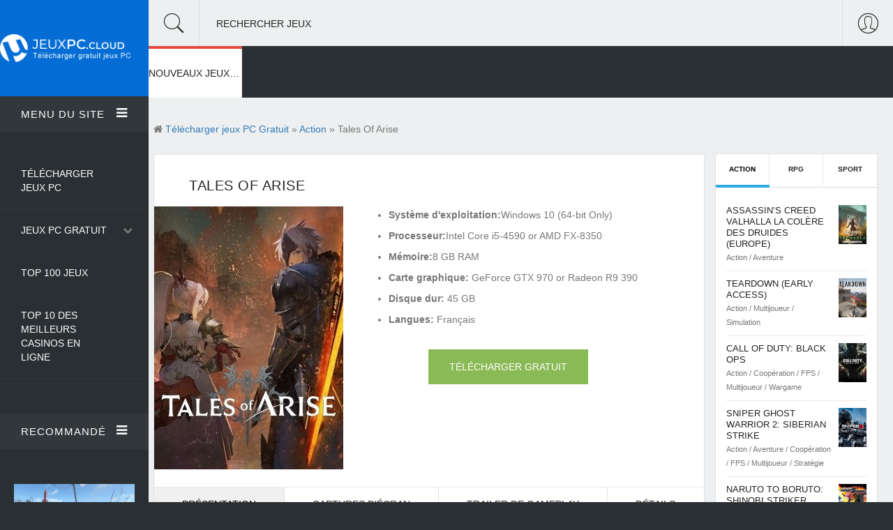

--- FILE ---
content_type: text/html; charset=utf-8
request_url: https://jeuxpc.cloud/2595-tales-of-arise.html
body_size: 11467
content:
<!DOCTYPE html>
<!--[if lt IE 7]><html class="no-js lt-ie9 lt-ie8 lt-ie7"><![endif]-->
<!--[if IE 7]><html class="no-js lt-ie9 lt-ie8"><![endif]-->
<!--[if IE 8]><html class="no-js lt-ie9"><![endif]-->
<!--[if gt IE 8]><!--><html lang="FR" ><!--<![endif]-->
    <head>
		<meta charset="utf-8">
<title>Tales Of Arise Télécharger Jeu PC Gratuit</title>
<meta name="description" content="Tales Of Arise PC Jeux vidéo gratuit télécharger Version Complete. Tales Of Arise Jeu en téléchargement sur PC ou Mac gratuitement en version Française. Tales Of Arise Download Torrent Crack - Repack - CorePack.">
<meta name="keywords" content="Tales Of Arise télécharger, Tales Of Arise Télécharger Jeu PC, Tales Of Arise PC gratuit, Tales Of Arise Download Torrent">
<meta name="generator" content="DataLife Engine (http://dle-news.ru)">
<meta property="og:site_name" content="Télécharger Jeux PC - Crack. Les nouveaux jeux 2025 gratuit en Français">
<meta property="og:type" content="article">
<meta property="og:title" content="Tales Of Arise">
<meta property="og:url" content="https://jeuxpc.cloud/2595-tales-of-arise.html">
<meta property="og:image" content="https://jeuxpc.cloud/uploads/posts/2021-05/1620416264_tales-of-arise-cover.jpg">
<meta property="og:description" content="Inclut le contenu bonus de précommande suivant :• Pack de bonus de précommande- Éléments de personnalisation pour Alphen et ShionneTenue Armure de réconciliateur : AlphenTenue Cendres nobles : ShionneCoiffure Tiare noire du néant : Shionne- AccessoiresAile gauche noireAile droite noireAile">
<link rel="search" type="application/opensearchdescription+xml" href="https://jeuxpc.cloud/index.php?do=opensearch" title="Télécharger Jeux PC - Crack. Les nouveaux jeux 2025 gratuit en Français">
<link rel="canonical" href="https://jeuxpc.cloud/2595-tales-of-arise.html">
<link rel="alternate" type="application/rss+xml" title="Télécharger Jeux PC - Crack. Les nouveaux jeux 2025 gratuit en Français" href="https://jeuxpc.cloud/rss.xml">
<link href="/engine/editor/css/default.css?v=e2537" rel="stylesheet" type="text/css">
<script src="/engine/classes/js/jquery.js?v=e2537"></script>
<script src="/engine/classes/js/jqueryui.js?v=e2537" defer></script>
<script src="/engine/classes/js/dle_js.js?v=e2537" defer></script>
<script src="/engine/classes/highslide/highslide.js?v=e2537" defer></script>
<script src="/engine/classes/masha/masha.js?v=e2537" defer></script>
		<meta http-equiv="X-UA-Compatible" content="IE=edge">
        <meta name="HandheldFriendly" content="true">
        <meta name="format-detection" content="telephone=no">
        <meta name="viewport" content="user-scalable=0, initial-scale=1.0, maximum-scale=1.0, width=device-width"> 
        <meta name="apple-mobile-web-app-capable" content="yes">
        <meta name="apple-mobile-web-app-status-bar-style" content="default">

        <link rel="shortcut icon" href="/templates/jeuxpc/images/favicon.png">

        <link rel="stylesheet" href="/templates/jeuxpc/css/engine.css">
        <link rel="stylesheet" href="/templates/jeuxpc/css/highlight.css">
        <link rel="stylesheet" href="/templates/jeuxpc/css/Pe-icon-7-stroke.css">
        <link rel="stylesheet" href="/templates/jeuxpc/css/meanmenu.css">
        <link rel="stylesheet" href="/templates/jeuxpc/css/animate.css">
        <link rel="stylesheet" href="/templates/jeuxpc/css/owl.carousel.css">
        <link rel="stylesheet" href="/templates/jeuxpc/css/owl.theme.css">
        <link rel="stylesheet" href="/templates/jeuxpc/css/lightgallery.min.css">
        <link rel="stylesheet" href="/templates/jeuxpc/css/font-awesome.min.css">
        <link rel="stylesheet" href="/templates/jeuxpc/css/font.css">
        <link rel="stylesheet" href="/templates/jeuxpc/css/bootstrap.min.css">
        <link rel="stylesheet" href="/templates/jeuxpc/css/style.css">
        <link rel="stylesheet" href="/templates/jeuxpc/css/common.css">
        <link rel="stylesheet" href="/templates/jeuxpc/css/responsive.css">
        
        <meta name="google-site-verification" content="5yZhbQFN2csBASLI3P0FB98eQdXKW4t8OMNKA0yc_Yk" />
                        <meta name="msvalidate.01" content="BF4B7A898A34DA05C369ED84D703F9C5" />
        
    </head>
    <body>
       
        <div class="container-fluid" id="container-full">
            <div class="row">

				<div class="col-md-2 no-padding">
    <div id="left-sidebar">
        <div class="sidebar-menu">
            <div class="logo">
                <a href="/"><img src="/templates/jeuxpc/images/logo.png" alt="" /></a>
            </div>

            <div id="menu-area" class="menu-area toogle-sidebar-sections">
                <div class="menu-head">
                    <a href="#0" class="accordion-toggle">Menu du site<span class="toggle-icon"><i class="fa fa-bars"></i></span></a>
                    <div class="accordion-content">
                        <div class="menu-body">
                            <ul>
                                <li><a href="/"> Télécharger Jeux PC</a></li>
                                <li><a href="/">Jeux PC Gratuit</a>
								    <span><i class="fa fa-chevron-down"></i></span>
                                    <ul class="drop-menu">
                                        <li><a href="/autre/">Autre</a></li>
            <li><a href="/arcade/">Arcade</a></li>
            <li><a href="/action/"> Action</a></li>
              <li><a href="/aventure/"> Aventure</a></li>
              <li><a href="/beatem-all/"> Beat'em all</a></li>
                            <li><a href="/cartes-cadeau/">Cartes Cadeau</a></li>
              <li><a href="/coaching/"> Coaching</a></li>
                            <li><a href="/combat/">Combat</a></li>
              <li><a href="/cooperation/">Coopération</a></li>
                            <li><a href="/course/">Course</a></li>
              <li><a href="/fps/">FPS</a></li>
                            <li><a href="/gestion/">Gestion</a></li>
              <li><a href="/mmo/">MMO</a></li>
                            <li><a href="/multijoueur/"> Multijoueur</a></li>
              <li><a href="/plates-formes/">Plates-formes</a></li>
                            <li><a href="/rpg/"> RPG</a></li>
              <li><a href="/shootem-up/">Shoot'em up</a></li>
                            <li><a href="/simulation/"> Simulation</a></li>
              <li><a href="/sport/">Sport</a></li>
                            <li><a href="/strategie/"> Stratégie</a></li>
              <li><a href="/wargame/">Wargame</a></li>
                           
                                       
                                    </ul>
                                </li>
                                 <li><a href="#">Top 100 Jeux</a></li>
                                      <li><a href="https://casinoenlignefr.co/">Top 10 des meilleurs casinos en ligne</a></li>
                             
                              
                            </ul>
                        </div>
                    </div>
                </div>
            </div>

            <div class="latest-post-area toogle-sidebar-sections">
                <div class="latest-post-head">
                    <a href="#0" class="accordion-toggle">Recommandé <span class="toggle-icon"><i class="fa fa-bars"></i></span></a>
                    <div class="accordion-content">
                        <div class="latest-post-body">
                           <div class="post">
    <div class="post-img">
        <div class="img-resp"><a href="https://jeuxpc.cloud/26-fallout-4-goty.html"><img src="/uploads/posts/2020-10/medium/1603814951_fallout-4-goty-edition-wallpaper-1.jpg" alt="Fallout 4 GOTY" alt=""></a></div>
    </div>
    <h3><a href="https://jeuxpc.cloud/26-fallout-4-goty.html">Fallout 4 GOTY </a></h3>
    <span>Action  / Aventure  / FPS  / RPG</span>
</div><div class="post">
    <div class="post-img">
        <div class="img-resp"><a href="https://jeuxpc.cloud/20-the-elder-scrolls-v-skyrim.html"><img src="/uploads/posts/2020-10/medium/1603790013_the-elder-scrolls-v-skyrim-special-edition-wallpaper-1.jpg" alt="The Elder Scrolls V: Skyrim" alt=""></a></div>
    </div>
    <h3><a href="https://jeuxpc.cloud/20-the-elder-scrolls-v-skyrim.html">The Elder Scrolls V: Skyrim </a></h3>
    <span>Action   / Aventure   / RPG</span>
</div><div class="post">
    <div class="post-img">
        <div class="img-resp"><a href="https://jeuxpc.cloud/30-monster-hunter-world.html"><img src="/uploads/posts/2020-10/medium/1603816716_monster-hunter-world-wallpaper-1.jpg" alt="Monster Hunter: World" alt=""></a></div>
    </div>
    <h3><a href="https://jeuxpc.cloud/30-monster-hunter-world.html">Monster Hunter: World </a></h3>
    <span>Action    / Aventure    / Coopération    / Multijoueur    / RPG</span>
</div><div class="post">
    <div class="post-img">
        <div class="img-resp"><a href="https://jeuxpc.cloud/38-football-manager-2021.html"><img src="/uploads/posts/2020-10/medium/1603820858_hp-copy-image-1745x1341_0.jpg" alt="Football Manager 2021" alt=""></a></div>
    </div>
    <h3><a href="https://jeuxpc.cloud/38-football-manager-2021.html">Football Manager 2021 </a></h3>
    <span>Simulation     / Sport</span>
</div><div class="post">
    <div class="post-img">
        <div class="img-resp"><a href="https://jeuxpc.cloud/34-efootball-pes-2021-season-update.html"><img src="/uploads/posts/2020-10/medium/1603817966_efootball-pes-2021-season-update-standard-edition-wallpaper-1.jpg" alt="eFootball PES 2021 Season Update" alt=""></a></div>
    </div>
    <h3><a href="https://jeuxpc.cloud/34-efootball-pes-2021-season-update.html">eFootball PES 2021 Season Update </a></h3>
    <span>Coopération      / Multijoueur      / Simulation      / Sport</span>
</div>
                        </div>
                    </div>
                </div>
            </div>

        </div>
    </div>
</div>

                <div class="col-md-10 no-padding">

                    <div class="top-bar">
    <div class="top-bar-head">

        <div class="search">
            <i class="pe-7s-search showSingle" id="1"></i>
            <p>Rechercher Jeux</p>
        </div>

        <div class="login-user pull-right showSingle" id="2">
            <i class="pe-7s-user"></i>
        </div>

        

    </div>

    <div class="top-bar-body">

        <div class="search-body targetDiv" id="div1"> 
            <form method="post">
                <input type="text" class="form-control no-radius" id="story" name="story" placeholder="Rechercher Jeux">
                <input type="hidden" name="do" value="search">
				<input type="hidden" name="subaction" value="search">
            </form>
        </div>

      
        
        <div class="user-body targetDiv" id="div2">
            <div class="row">
                

<div class="col-md-6">
	<div class="login-account">
		<p>Enter</p>
		<form method="post">
			<div class="form-group">
				<input type="text" class="form-control no-radius" name="login_name" placeholder="Login:">
			</div>
			<div class="input-group">
				<input type="password" class="form-control no-radius" name="login_password" placeholder="password:">
				<span class="input-group-btn">
					<button class="btn btn-default" onclick="submit();" type="submit">OK</button>
				</span>
			</div>
			<input name="login" type="hidden" id="login" value="submit">
		
		</form>
	</div>
</div>

<div class="dashed-divider"></div>



            </div>
        </div>

    </div>
</div>
					<div class="category-nav">
    <div id="mega-menu" class="mega-menu">
        <ul>
            <li id="menu_1" class="mega-menu-li life-style"><a href="/">NOUVEAUX JEUX PC</a>
                
                <ul>
                    <li>
                        <div class="menu-wrapper">
                            <div class="post-tab container-fluid no-padding">
                                    <div class="row margin-zero">
                                        <div class="col-md-3 col-sm-3 no-padding">
                                            <div class="submenu-lists">
                                                <h4>Nouveaux jeux PC <i class="fa fa-gamepad"></i></h4>
                                                <div class="nav">
                                                    <div class="list"><a href="#">Top 100 Jeux</a></div>
                                                   
                                                </div>
                                            </div>
                                        </div>

                                        <div class="col-md-9 col-sm-9">
                                            <div class="tab-content">
                                                <div class="row">
                                                    <div class="col-md-4 col-sm-4  no-padding">
    <div class="menu-post">
        <div class="post">
            <a href="https://jeuxpc.cloud/181861-thief-simulator.html" class="img-resp"><img src="/uploads/posts/2023-10/medium/1697831268_1.jpg" alt="Thief Simulator"></a>
            <h3><a href="https://jeuxpc.cloud/181861-thief-simulator.html">Thief Simulator</a></h3>
        </div>
    </div>
</div><div class="col-md-4 col-sm-4  no-padding">
    <div class="menu-post">
        <div class="post">
            <a href="https://jeuxpc.cloud/181860-darksiders-iii-deluxe-edition.html" class="img-resp"><img src="/uploads/posts/2023-10/medium/1697751074_1.jpg" alt="Darksiders III Deluxe Edition"></a>
            <h3><a href="https://jeuxpc.cloud/181860-darksiders-iii-deluxe-edition.html">Darksiders III Deluxe Edition</a></h3>
        </div>
    </div>
</div><div class="col-md-4 col-sm-4  no-padding">
    <div class="menu-post">
        <div class="post">
            <a href="https://jeuxpc.cloud/181859-marvels-guardians-of-the-galaxy.html" class="img-resp"><img src="/uploads/posts/2023-10/medium/1697750796_1.jpg" alt="Marvel&#039;s Guardians of the Galaxy"></a>
            <h3><a href="https://jeuxpc.cloud/181859-marvels-guardians-of-the-galaxy.html">Marvel&#039;s Guardians of the Galaxy</a></h3>
        </div>
    </div>
</div>
                                                </div>
                                            </div>
                                        </div>
                                    </div>
                            </div>
                        </div>
                    </li>
                </ul>
            </li>
            

        
           




      

           
         
        </ul>
    </div>
</div>

                    <div class="main-content">
					    

                        <div class="main-post-body showfull">
                            <div class="row">
                                <div class="col-md-9 w-100">
                                    <div class="row">
                                        <div class="speedbar" ><i class="fa fa-home"></i> <span itemscope itemtype="https://schema.org/BreadcrumbList"><span itemprop="itemListElement" itemscope itemtype="https://schema.org/ListItem"><meta itemprop="position" content="1"><a href="https://jeuxpc.cloud/" itemprop="item"><span itemprop="name">Télécharger jeux PC Gratuit</span></a></span> &raquo; <span itemprop="itemListElement" itemscope itemtype="https://schema.org/ListItem"><meta itemprop="position" content="2"><a href="https://jeuxpc.cloud/action/" itemprop="item"><span itemprop="name">Action</span></a></span> &raquo; Tales Of Arise</span></div>
                                        <div ><div id='dle-content'>   <div class="single-post">
 
	<div class="article-and-feature post-bottom-content bg-box-shadow each-section" data-scroll-index="0">
		<h1>Tales Of Arise</h1>

		

		<div class="single_top">
			<div class="poster_img">
			<a class="highslide" href="https://jeuxpc.cloud/uploads/posts/2021-05/1620416264_tales-of-arise-cover.jpg">
				<img class="img-responsive" src="/uploads/posts/2021-05/1620416264_tales-of-arise-cover.jpg" alt="Tales Of Arise">
			</a>
			</div>

			<div class="download_bl">
				<ul>
				    <li><b>Système d'exploitation:</b>Windows 10 (64-bit Only)</li>
				    <li><b>Processeur:</b>Intel Core i5-4590 or AMD FX-8350</li>
					<li><b>Mémoire:</b>8 GB RAM</li>
					<li><b>Carte graphique:</b> GeForce GTX 970 or Radeon R9 390</li>
					<li><b>Disque dur:</b> 45 GB</li>
                    <li><b>Langues:</b> Français</li>
				</ul>

				<div class="download_btns">
					<a href=".download" class="downl btn btn-default btn-green no-radius">TÉLÉCHARGER GRATUIT</a>
				</div>	

			</div>
		</div>
		

		<div  class="single-post-feature">
			<div class="single-post-tab">
				<div role="tabpanel">
					<!-- ___Nav Tabs___ -->
					<ul class="nav nav-tabs" role="tablist">
						<li role="presentation" class="active"><a href="#post-tab-1" aria-controls="post-tab-1" role="tab" data-toggle="tab">Présentation</a></li>
						<li role="presentation"><a href="#post-tab-2" aria-controls="post-tab-2" role="tab" data-toggle="tab">Captures d'écran</a></li>
						<li role="presentation"><a href="#post-tab-3" aria-controls="post-tab-3" role="tab" data-toggle="tab">Trailer de Gameplay</a></li>
						<li role="presentation"><a href="#post-tab-4" aria-controls="post-tab-4" role="tab" data-toggle="tab">Détails</a></li>
					</ul>

					<!-- ___Tab Content___ -->
					<div class="tab-content">

						<div role="tabpanel" class="tab-pane fade in active" id="post-tab-1">
							<div class="row">
								<div class="col-md-12">
                                    <h2> Tales Of Arise TÉLÉCHARGER JEU PC GRATUIT</h2><br>
									Inclut le contenu bonus de précommande suivant :<br>• Pack de bonus de précommande<br>- Éléments de personnalisation pour Alphen et Shionne<br>[Tenue] Armure de réconciliateur : Alphen<br>[Tenue] Cendres nobles : Shionne<br>[Coiffure] Tiare noire du néant : Shionne<br>- Accessoires<br>Aile gauche noire<br>Aile droite noire<br>Aile gauche blanche<br>Aile droite blanche<br>- Recettes exclusives<br>Pain au curry mabo<br>Hot pot du pêcheur<br>Riz oriental<br>Sandwich au fruit<br>- 16 aliments<br><div itemprop="description">Un monde de nature peint avec le "shader atmosphérique" :<br>Nous intégrons dans ce jeu un nouveau shader graphique, inspiré des animés et des peintures à l'aquarelle, grâce auquel des personnages aux designs inimitables voyageront à travers des paysages somptueux et épurés.<br><br>Explorez un monde vivant :<br>Explorez le monde de Dahna et ses divers environnements naturels exceptionnels, dont l'apparence change en fonction du moment de la journée. Escaladez les terrains rocheux, nagez dans les rivières, retrouvez-vous autour d'un feu de camp, cuisinez, déplacez-vous de ville en ville, battez le maître d'une autre planète et libérez le peuple !<br><br>De l'action et des combats époustouflants :<br>Grâce au nouveau système de "frappe bonus", vous pouvez désormais enchaîner des attaques puissantes avec les membres de votre groupe. Écrasez vos ennemis en utilisant des combos d'artes, d'attaques bonus et de frappes bonus !<br><br>Découvrez l'histoire des peuples divisés de Rena et de Dahna :<br>Alphen et Shionne sont les protagonistes qui détermineront le destin de ces deux mondes. Ensemble, ils surmonteront bien des épreuves et évolueront avec leur groupe d'amis. Les moments clés de l'histoire sont illustrés de magnifiques animations créées par ufotable, ajoutant encore plus de couleur au périple de nos aventuriers.</div>
                                    <br><br>
                                    <div class="download">
    <div class="title">Tales Of Arise</div>
    <div class="size_file"><div>Taille<span>45 GB</span></div></div> 
    <div class="btn_download"><a href="/telecharger.php" target="_blank"  rel="nofollow" >TÉLÉCHARGER</a></div>
</div>
                                    
								</div>
							</div>
						</div>
						
						
						<div role="tabpanel" class="tab-pane fade" id="post-tab-2">
							<div class="row">
								<div class="col-md-12">
									<div class="screens-f"></div>
									<div class="screen_hidden"><a class="highslide" href="https://jeuxpc.cloud/uploads/posts/2021-05/1620416310_tales-of-arise-wallpaper-1.jpg" target="_blank"><img src="/uploads/posts/2021-05/medium/1620416310_tales-of-arise-wallpaper-1.jpg" alt="" class="fr-dib"></a><br><a class="highslide" href="https://jeuxpc.cloud/uploads/posts/2021-05/1620416266_tales-of-arise-wallpaper-2.jpg" target="_blank"><img src="/uploads/posts/2021-05/medium/1620416266_tales-of-arise-wallpaper-2.jpg" alt="" class="fr-dib"></a><br><a class="highslide" href="https://jeuxpc.cloud/uploads/posts/2021-05/1620416299_tales-of-arise-wallpaper-3.jpg" target="_blank"><img src="/uploads/posts/2021-05/medium/1620416299_tales-of-arise-wallpaper-3.jpg" alt="" class="fr-dib"></a><br><a class="highslide" href="https://jeuxpc.cloud/uploads/posts/2021-05/1620416309_tales-of-arise-wallpaper-4.jpg" target="_blank"><img src="/uploads/posts/2021-05/medium/1620416309_tales-of-arise-wallpaper-4.jpg" alt="" class="fr-dib"></a><br><a class="highslide" href="https://jeuxpc.cloud/uploads/posts/2021-05/1620416336_tales-of-arise-wallpaper-5.jpg" target="_blank"><img src="/uploads/posts/2021-05/medium/1620416336_tales-of-arise-wallpaper-5.jpg" alt="" class="fr-dib"></a><br></div>
								</div>
							</div>
						</div>
						
						
						
						<div role="tabpanel" class="tab-pane fade" id="post-tab-3">
							<div class="row">
								<div class="col-md-12">
									<div class="videoWrapper"><!--dle_media_begin:https://youtu.be/8Ul6DMPIfTA--><iframe width="356" height="200" src="https://www.youtube.com/embed/8Ul6DMPIfTA?feature=oembed" frameborder="0" allow="accelerometer; autoplay; clipboard-write; encrypted-media; gyroscope; picture-in-picture" allowfullscreen></iframe><!--dle_media_end--></div>
								</div>
							</div>
						</div>
						

						
						<div role="tabpanel" class="tab-pane fade" id="post-tab-4">
							<div class="row">
								<div class="col-md-12">
									<h2>Configuration minimale*</h2><ul><li><b>OS:</b>Windows 10 (64-bit Only)</li><li><b>Processor:</b>Intel Core i5-2300 or AMD Ryzen 3 1200</li><li><b>Memory:</b>8 GB RAM</li><li><b>Graphics:</b>GeForce GTX 760 or Radeon HD 7950</li><li><b>DirectX:</b>Version 11</li><li><b>Storage:</b>45 GB available space</li><li><b>Sound Card:</b>DirectX compatible soundcard or onboard chipset</li></ul><br><h2>Configuration recommandée*</h2><ul><li><b>OS:</b>Windows 10 (64-bit Only)</li><li><b>Processor:</b>Intel Core i5-4590 or AMD FX-8350</li><li><b>Memory:</b>8 GB RAM</li><li><b>Graphics:</b>GeForce GTX 970 or Radeon R9 390</li><li><b>DirectX:</b>Version 11</li><li><b>Storage:</b>45 GB available space</li><li><b>Sound Card:</b>DirectX compatible soundcard or onboard chipset</li></ul><br>
								</div>
							</div>
						</div>
						

					</div>
					<!-- End Tab Content -->

				
				</div>

			</div>
		
		</div>

	

		<div class="post-meta fx-row">
			<div class="tags">
				<ul class="tag-mobile">
					<li>Catégorie:</li>
					<li><a href="https://jeuxpc.cloud/action/">Action</a> / <a href="https://jeuxpc.cloud/aventure/">Aventure</a> / <a href="https://jeuxpc.cloud/rpg/">RPG</a></li>
				</ul>
			</div>
            
		</div>

	

	</div>
	
	
	<div data-scroll-index="4" class="each-section comments"><h3>Jeux similaires:</h3></div>
	<div class="row related"><div class="col-md-4 col-sm-4">
    <div class="post-bottom-content news_width_auto">
        <div class="img-resp"><a href="https://jeuxpc.cloud/1866-puddle.html"><img src="/uploads/posts/2020-12/1607675865_puddle-cover.jpg" alt="Puddle" ></a></div>
        <h3><a href="https://jeuxpc.cloud/1866-puddle.html">Puddle</a></h3>
    </div>
</div><div class="col-md-4 col-sm-4">
    <div class="post-bottom-content news_width_auto">
        <div class="img-resp"><a href="https://jeuxpc.cloud/1547-one-punch-man-a-hero-nobody-knows.html"><img src="/uploads/posts/2020-12/1607257253_one-punch-man-a-hero-nobody-knows-cover.jpg" alt="One Punch Man: A Hero Nobody Knows" ></a></div>
        <h3><a href="https://jeuxpc.cloud/1547-one-punch-man-a-hero-nobody-knows.html">One Punch Man: A Hero Nobody Knows</a></h3>
    </div>
</div><div class="col-md-4 col-sm-4">
    <div class="post-bottom-content news_width_auto">
        <div class="img-resp"><a href="https://jeuxpc.cloud/1478-watch-dogs-2-season-pass-xbox-one.html"><img src="/uploads/posts/2020-12/1607174554_watch-dogs-2-season-pass-xbox-one-cover.jpg" alt="Watch Dogs 2 Season Pass Xbox ONE" ></a></div>
        <h3><a href="https://jeuxpc.cloud/1478-watch-dogs-2-season-pass-xbox-one.html">Watch Dogs 2 Season Pass Xbox ONE</a></h3>
    </div>
</div><div class="col-md-4 col-sm-4">
    <div class="post-bottom-content news_width_auto">
        <div class="img-resp"><a href="https://jeuxpc.cloud/2278-efootball-pes-2021-season-update-standard-edition.html"><img src="/uploads/posts/2021-04/1619465334_efootball-pes-2021-season-update-standard-edition-cover.jpg" alt="eFootball PES 2021 Season Update Standard Edition" ></a></div>
        <h3><a href="https://jeuxpc.cloud/2278-efootball-pes-2021-season-update-standard-edition.html">eFootball PES 2021 Season Update Standard Edition</a></h3>
    </div>
</div><div class="col-md-4 col-sm-4">
    <div class="post-bottom-content news_width_auto">
        <div class="img-resp"><a href="https://jeuxpc.cloud/34-efootball-pes-2021-season-update.html"><img src="/uploads/posts/2020-10/1603817847_efootball-pes-2021-season-update-standard-edition-cover.jpg" alt="eFootball PES 2021 Season Update" ></a></div>
        <h3><a href="https://jeuxpc.cloud/34-efootball-pes-2021-season-update.html">eFootball PES 2021 Season Update</a></h3>
    </div>
</div><div class="col-md-4 col-sm-4">
    <div class="post-bottom-content news_width_auto">
        <div class="img-resp"><a href="https://jeuxpc.cloud/2286-red-dead-redemption-2-ultimate-edition.html"><img src="/uploads/posts/2021-04/1619545431_red-dead-redemption-2-ultimate-edition-cover.jpg" alt="Red Dead Redemption 2: Ultimate Edition" ></a></div>
        <h3><a href="https://jeuxpc.cloud/2286-red-dead-redemption-2-ultimate-edition.html">Red Dead Redemption 2: Ultimate Edition</a></h3>
    </div>
</div></div>
	

	

</div></div></div>
                                    </div>
                                </div>

								<div class="text-center">
    <div class="col-md-3 col-sm-12 news_sidebar">
        <div class="sidebar">
            <div class="row">
                <div class="col-lg-12 col-md-12 col-sm-6 col-xs-12 news_margin_first_child_top_out">
                    <div class="sidebar-widget sidebar-tab">
                        <div role="tabpanel">

                            <ul class="nav nav-tabs" role="tablist">
                                <li role="presentation" class="active"><a href="#games" aria-controls="games" role="tab" data-toggle="tab">Action</a></li>
                                <li role="presentation"><a href="#soft" aria-controls="soft" role="tab" data-toggle="tab">RPG</a></li>
                                <li role="presentation"><a href="#music" aria-controls="music" role="tab" data-toggle="tab">Sport</a></li>
                            </ul>

                            <div class="tab-content">

                                <div role="tabpanel" class="tab-pane fade in active" id="games">
                                    <ul>
                                        <li>
    <div class="media">
        <div class="media-body media-left">
            <h3><a href="https://jeuxpc.cloud/5266-assassins-creed-valhalla-la-colere-des-druides-europe.html">Assassin’s Creed Valhalla La Colère des Druides (Europe)</a></h3>
            <span>Action          / Aventure</span>
        </div>
        <div class="media-right">
            <img class="img-responsive" src="/uploads/posts/2022-02/1644513963_jeu-uplay-assassine28099s-creed-valhalla-la-colere-des-druides-cover.jpg" alt="Assassin’s Creed Valhalla La Colère des Druides (Europe)" style="height:auto;">
        </div>
    </div>
</li><li>
    <div class="media">
        <div class="media-body media-left">
            <h3><a href="https://jeuxpc.cloud/3223-teardown-early-access.html">Teardown (Early Access)</a></h3>
            <span>Action           / Multijoueur           / Simulation</span>
        </div>
        <div class="media-right">
            <img class="img-responsive" src="/uploads/posts/2021-05/1621712737_teardown-early-access-cover.jpg" alt="Teardown (Early Access)" style="height:auto;">
        </div>
    </div>
</li><li>
    <div class="media">
        <div class="media-body media-left">
            <h3><a href="https://jeuxpc.cloud/2390-call-of-duty-black-ops.html">Call of Duty: Black Ops</a></h3>
            <span>Action            / Coopération            / FPS            / Multijoueur            / Wargame</span>
        </div>
        <div class="media-right">
            <img class="img-responsive" src="/uploads/posts/2021-04/1619808989_call-of-duty-black-ops-cover.jpg" alt="Call of Duty: Black Ops" style="height:auto;">
        </div>
    </div>
</li><li>
    <div class="media">
        <div class="media-body media-left">
            <h3><a href="https://jeuxpc.cloud/1285-sniper-ghost-warrior-2-siberian-strike.html">Sniper Ghost Warrior 2: Siberian Strike</a></h3>
            <span>Action             / Aventure             / Coopération             / FPS             / Multijoueur             / Stratégie</span>
        </div>
        <div class="media-right">
            <img class="img-responsive" src="/uploads/posts/2020-12/1606946714_sniper-ghost-warrior-2-siberian-strike-cover.jpg" alt="Sniper Ghost Warrior 2: Siberian Strike" style="height:auto;">
        </div>
    </div>
</li><li>
    <div class="media">
        <div class="media-body media-left">
            <h3><a href="https://jeuxpc.cloud/177-naruto-to-boruto-shinobi-striker.html">Naruto to Boruto: Shinobi Striker</a></h3>
            <span>Action              / Coopération              / Multijoueur              / RPG</span>
        </div>
        <div class="media-right">
            <img class="img-responsive" src="/uploads/posts/2020-11/1604254063_naruto-to-boruto-shinobi-striker-cover.jpg" alt="Naruto to Boruto: Shinobi Striker" style="height:auto;">
        </div>
    </div>
</li><li>
    <div class="media">
        <div class="media-body media-left">
            <h3><a href="https://jeuxpc.cloud/73-naruto-shippuden-ultimate-ninja-storm-4.html">Naruto Shippuden: Ultimate Ninja Storm 4</a></h3>
            <span>Action               / Aventure               / Coopération               / Multijoueur</span>
        </div>
        <div class="media-right">
            <img class="img-responsive" src="/uploads/posts/2020-10/1603878418_naruto-shippuden-ultimate-ninja-storm-4-cover.jpg" alt="Naruto Shippuden: Ultimate Ninja Storm 4" style="height:auto;">
        </div>
    </div>
</li><li>
    <div class="media">
        <div class="media-body media-left">
            <h3><a href="https://jeuxpc.cloud/20-the-elder-scrolls-v-skyrim.html">The Elder Scrolls V: Skyrim</a></h3>
            <span>Action                / Aventure                / RPG</span>
        </div>
        <div class="media-right">
            <img class="img-responsive" src="/uploads/posts/2020-10/1603789950_the-elder-scrolls-v-skyrim-special-edition-cover.jpg" alt="The Elder Scrolls V: Skyrim" style="height:auto;">
        </div>
    </div>
</li><li>
    <div class="media">
        <div class="media-body media-left">
            <h3><a href="https://jeuxpc.cloud/1324-my-hero-ones-justice.html">My hero one&#039;s justice</a></h3>
            <span>Action                 / Combat                 / Coopération                 / Multijoueur</span>
        </div>
        <div class="media-right">
            <img class="img-responsive" src="/uploads/posts/2020-12/1607005258_my-hero-ones-justice-cover.jpg" alt="My hero one&#039;s justice" style="height:auto;">
        </div>
    </div>
</li><li>
    <div class="media">
        <div class="media-body media-left">
            <h3><a href="https://jeuxpc.cloud/16-watch-dogs-legion.html">Watch Dogs Legion</a></h3>
            <span>Action                  / Aventure                  / Coopération                  / Multijoueur</span>
        </div>
        <div class="media-right">
            <img class="img-responsive" src="/uploads/posts/2020-10/1603788703_watch-dogs-legion-cover.jpg" alt="Watch Dogs Legion" style="height:auto;">
        </div>
    </div>
</li><li>
    <div class="media">
        <div class="media-body media-left">
            <h3><a href="https://jeuxpc.cloud/3222-door-kickers-2-task-force-north-early-access.html">Door Kickers 2: Task Force North (Early Access)</a></h3>
            <span>Action                   / Simulation                   / Stratégie</span>
        </div>
        <div class="media-right">
            <img class="img-responsive" src="/uploads/posts/2021-05/1621712444_door-kickers-2-task-force-north-early-access-cover.jpg" alt="Door Kickers 2: Task Force North (Early Access)" style="height:auto;">
        </div>
    </div>
</li>
                                    </ul>
                                </div>

                                <div role="tabpanel" class="tab-pane fade" id="soft">
                                    <ul>
                                        <li>
    <div class="media">
        <div class="media-body media-left">
            <h3><a href="https://jeuxpc.cloud/181864-pathfinder-wrath-of-the-righteous-enhanced-edition.html">Pathfinder: Wrath of the Righteous Enhanced Edition</a></h3>
            <span>Aventure                    / RPG                    / Stratégie</span>
        </div>
        <div class="media-right">
            <img class="img-responsive" src="/uploads/posts/2023-10/medium/1697832202_1.jpg" alt="Pathfinder: Wrath of the Righteous Enhanced Edition" style="height:auto;">
        </div>
    </div>
</li><li>
    <div class="media">
        <div class="media-body media-left">
            <h3><a href="https://jeuxpc.cloud/177-naruto-to-boruto-shinobi-striker.html">Naruto to Boruto: Shinobi Striker</a></h3>
            <span>Action                     / Coopération                     / Multijoueur                     / RPG</span>
        </div>
        <div class="media-right">
            <img class="img-responsive" src="/uploads/posts/2020-11/1604254063_naruto-to-boruto-shinobi-striker-cover.jpg" alt="Naruto to Boruto: Shinobi Striker" style="height:auto;">
        </div>
    </div>
</li><li>
    <div class="media">
        <div class="media-body media-left">
            <h3><a href="https://jeuxpc.cloud/20-the-elder-scrolls-v-skyrim.html">The Elder Scrolls V: Skyrim</a></h3>
            <span>Action                      / Aventure                      / RPG</span>
        </div>
        <div class="media-right">
            <img class="img-responsive" src="/uploads/posts/2020-10/1603789950_the-elder-scrolls-v-skyrim-special-edition-cover.jpg" alt="The Elder Scrolls V: Skyrim" style="height:auto;">
        </div>
    </div>
</li><li>
    <div class="media">
        <div class="media-body media-left">
            <h3><a href="https://jeuxpc.cloud/24-horizon-zero-dawn.html">Horizon Zero Dawn</a></h3>
            <span>Coaching                       / RPG</span>
        </div>
        <div class="media-right">
            <img class="img-responsive" src="/uploads/posts/2020-10/1603791754_horizon-zero-dawn-complete-edition-cover.jpg" alt="Horizon Zero Dawn" style="height:auto;">
        </div>
    </div>
</li><li>
    <div class="media">
        <div class="media-body media-left">
            <h3><a href="https://jeuxpc.cloud/26-fallout-4-goty.html">Fallout 4 GOTY</a></h3>
            <span>Action                        / Aventure                        / FPS                        / RPG</span>
        </div>
        <div class="media-right">
            <img class="img-responsive" src="/uploads/posts/2020-10/1603814826_fallout-4-goty-edition-cover.jpg" alt="Fallout 4 GOTY" style="height:auto;">
        </div>
    </div>
</li><li>
    <div class="media">
        <div class="media-body media-left">
            <h3><a href="https://jeuxpc.cloud/21-squad.html">Squad</a></h3>
            <span>Action                         / Coopération                         / FPS                         / RPG                         / Simulation</span>
        </div>
        <div class="media-right">
            <img class="img-responsive" src="/uploads/posts/2020-10/1603790302_squad-cover.jpg" alt="Squad" style="height:auto;">
        </div>
    </div>
</li><li>
    <div class="media">
        <div class="media-body media-left">
            <h3><a href="https://jeuxpc.cloud/11-minecraft.html">Minecraft</a></h3>
            <span>Multijoueur                          / RPG</span>
        </div>
        <div class="media-right">
            <img class="img-responsive" src="/uploads/posts/2020-10/1603785504_minecraft-cover.jpg" alt="Minecraft" style="height:auto;">
        </div>
    </div>
</li><li>
    <div class="media">
        <div class="media-body media-left">
            <h3><a href="https://jeuxpc.cloud/30-monster-hunter-world.html">Monster Hunter: World</a></h3>
            <span>Action                           / Aventure                           / Coopération                           / Multijoueur                           / RPG</span>
        </div>
        <div class="media-right">
            <img class="img-responsive" src="/uploads/posts/2020-10/1603816694_monster-hunter-world-cover.jpg" alt="Monster Hunter: World" style="height:auto;">
        </div>
    </div>
</li><li>
    <div class="media">
        <div class="media-body media-left">
            <h3><a href="https://jeuxpc.cloud/89-mount-amp-blade-ii-bannerlord.html">Mount &amp; Blade II: Bannerlord</a></h3>
            <span>Action                            / Aventure                            / Coopération                            / Multijoueur                            / RPG                            / Simulation</span>
        </div>
        <div class="media-right">
            <img class="img-responsive" src="/uploads/posts/2020-10/1603885845_mount-blade-ii-bannerlord-early-access-cover.jpg" alt="Mount &amp; Blade II: Bannerlord" style="height:auto;">
        </div>
    </div>
</li><li>
    <div class="media">
        <div class="media-body media-left">
            <h3><a href="https://jeuxpc.cloud/2894-jojos-bizarre-adventure-last-survivor.html">JoJo&#039;s Bizarre Adventure: Last Survivor</a></h3>
            <span>Action                             / Aventure                             / Combat                             / RPG</span>
        </div>
        <div class="media-right">
            <img class="img-responsive" src="/uploads/posts/2021-05/1621269220_jojos-bizarre-adventure-last-survivor-cover.jpg" alt="JoJo&#039;s Bizarre Adventure: Last Survivor" style="height:auto;">
        </div>
    </div>
</li>
                                    </ul>
                                </div>

                                <div role="tabpanel" class="tab-pane fade" id="music">
                                    <ul>
                                        <li>
    <div class="media">
        <div class="media-body media-left">
            <h3><a href="https://jeuxpc.cloud/8-fifa-21.html">FIFA 21</a></h3>
            <span>Multijoueur                              / Simulation                              / Sport</span>
        </div>
        <div class="media-right">
            <img class="img-responsive" src="/uploads/posts/2020-10/1603745048_fifa-21-cover.jpg" alt="FIFA 21" style="height:auto;">
        </div>
    </div>
</li><li>
    <div class="media">
        <div class="media-body media-left">
            <h3><a href="https://jeuxpc.cloud/14-forza-horizon-4.html">Forza Horizon 4</a></h3>
            <span>Course                               / Sport</span>
        </div>
        <div class="media-right">
            <img class="img-responsive" src="/uploads/posts/2020-10/1603787296_forza-horizon-4-pc-xbox-one-cover.jpg" alt="Forza Horizon 4" style="height:auto;">
        </div>
    </div>
</li><li>
    <div class="media">
        <div class="media-body media-left">
            <h3><a href="https://jeuxpc.cloud/38-football-manager-2021.html">Football Manager 2021</a></h3>
            <span>Simulation                                / Sport</span>
        </div>
        <div class="media-right">
            <img class="img-responsive" src="/uploads/posts/2020-10/1603818766_football-manager-2021-cover.jpg" alt="Football Manager 2021" style="height:auto;">
        </div>
    </div>
</li><li>
    <div class="media">
        <div class="media-body media-left">
            <h3><a href="https://jeuxpc.cloud/2966-f1-2021.html">F1 2021</a></h3>
            <span>Course                                 / Multijoueur                                 / Simulation                                 / Sport</span>
        </div>
        <div class="media-right">
            <img class="img-responsive" src="/uploads/posts/2021-05/1621366455_f1-2021-cover.jpg" alt="F1 2021" style="height:auto;">
        </div>
    </div>
</li><li>
    <div class="media">
        <div class="media-body media-left">
            <h3><a href="https://jeuxpc.cloud/44-fall-guys-ultimate-knockout.html">Fall Guys: Ultimate Knockout</a></h3>
            <span>Action                                  / Coopération                                  / Multijoueur                                  / Sport</span>
        </div>
        <div class="media-right">
            <img class="img-responsive" src="/uploads/posts/2020-10/1603820365_fall-guys-ultimate-knockout-cover.jpg" alt="Fall Guys: Ultimate Knockout" style="height:auto;">
        </div>
    </div>
</li><li>
    <div class="media">
        <div class="media-body media-left">
            <h3><a href="https://jeuxpc.cloud/34-efootball-pes-2021-season-update.html">eFootball PES 2021 Season Update</a></h3>
            <span>Coopération                                   / Multijoueur                                   / Simulation                                   / Sport</span>
        </div>
        <div class="media-right">
            <img class="img-responsive" src="/uploads/posts/2020-10/1603817847_efootball-pes-2021-season-update-standard-edition-cover.jpg" alt="eFootball PES 2021 Season Update" style="height:auto;">
        </div>
    </div>
</li><li>
    <div class="media">
        <div class="media-body media-left">
            <h3><a href="https://jeuxpc.cloud/181590-ea-sports-fc-24.html">EA Sports FC 24</a></h3>
            <span>Simulation                                    / Sport</span>
        </div>
        <div class="media-right">
            <img class="img-responsive" src="/uploads/posts/2023-10/medium/1696783387_1.jpg" alt="EA Sports FC 24" style="height:auto;">
        </div>
    </div>
</li><li>
    <div class="media">
        <div class="media-body media-left">
            <h3><a href="https://jeuxpc.cloud/3220-dirt-5-year-1-upgrade.html">DIRT 5 - Year 1 Upgrade</a></h3>
            <span>Aventure                                     / Course                                     / Simulation                                     / Sport                                     / Stratégie</span>
        </div>
        <div class="media-right">
            <img class="img-responsive" src="/uploads/posts/2021-05/1621711923_dirt-5-year-1-upgrade-cover.jpg" alt="DIRT 5 - Year 1 Upgrade" style="height:auto;">
        </div>
    </div>
</li><li>
    <div class="media">
        <div class="media-body media-left">
            <h3><a href="https://jeuxpc.cloud/42-f1-2020.html">F1 2020</a></h3>
            <span>Course                                      / Gestion                                      / Multijoueur                                      / Simulation                                      / Sport</span>
        </div>
        <div class="media-right">
            <img class="img-responsive" src="/uploads/posts/2020-10/1603819943_f1-2020-cover.jpg" alt="F1 2020" style="height:auto;">
        </div>
    </div>
</li><li>
    <div class="media">
        <div class="media-body media-left">
            <h3><a href="https://jeuxpc.cloud/13-les-sims-4-escapade-enneigee.html">Les Sims 4: Escapade enneigée</a></h3>
            <span>Simulation                                       / Sport</span>
        </div>
        <div class="media-right">
            <img class="img-responsive" src="/uploads/posts/2020-10/1603799625_ekszfu1xuaevqay_thumb_jpg_dadcdaa8e41ed7ae95f3ad6dc55aaa71.jpg" alt="Les Sims 4: Escapade enneigée" style="height:auto;">
        </div>
    </div>
</li>
                                    </ul>
                                </div>

                            </div>
                        </div>
                    </div>
                </div>

               
              

                


            </div>
        </div>
    </div>
</div>
                                
                            </div>
                        </div>
                    </div> 

					<div class="bottom-trending-post">
    <h2 class="text-center">JEUX LES PLUS VUES</h2>
    <div id="trend-post" class="trend-post">
        <div class="post item">
    <a href="https://jeuxpc.cloud/5266-assassins-creed-valhalla-la-colere-des-druides-europe.html">
        <div class="img-resp"><img src="/uploads/posts/2022-02/medium/1644514105_jeu-uplay-assassine28099s-creed-valhalla-la-colere-des-druides-wallpaper-1.jpg" alt="Assassin’s Creed Valhalla La Colère des Druides (Europe)" alt=""></div>
        <div class="overlay">
            <h3>Assassin’s Creed Valhalla La Colère des Druides (Europe)</h3>
        </div>
    </a>
</div><div class="post item">
    <a href="https://jeuxpc.cloud/181864-pathfinder-wrath-of-the-righteous-enhanced-edition.html">
        <div class="img-resp"><img src="/uploads/posts/2023-10/medium/1697832268_2.jpg" alt="Pathfinder: Wrath of the Righteous Enhanced Edition" alt=""></div>
        <div class="overlay">
            <h3>Pathfinder: Wrath of the Righteous Enhanced Edition</h3>
        </div>
    </a>
</div><div class="post item">
    <a href="https://jeuxpc.cloud/8-fifa-21.html">
        <div class="img-resp"><img src="/uploads/posts/2020-10/1603797216_default_2020-07-22_66abfdb0-7500-4e7d-a61c-8cad46ddb6c4.png" alt="FIFA 21" alt=""></div>
        <div class="overlay">
            <h3>FIFA 21</h3>
        </div>
    </a>
</div><div class="post item">
    <a href="https://jeuxpc.cloud/3223-teardown-early-access.html">
        <div class="img-resp"><img src="/uploads/posts/2021-05/medium/1621712849_teardown-early-access-wallpaper-1.jpg" alt="Teardown (Early Access)" alt=""></div>
        <div class="overlay">
            <h3>Teardown (Early Access)</h3>
        </div>
    </a>
</div><div class="post item">
    <a href="https://jeuxpc.cloud/14-forza-horizon-4.html">
        <div class="img-resp"><img src="/uploads/posts/2020-10/medium/1603787374_forza-horizon-4-pc-xbox-one-wallpaper-1.jpg" alt="Forza Horizon 4" alt=""></div>
        <div class="overlay">
            <h3>Forza Horizon 4</h3>
        </div>
    </a>
</div><div class="post item">
    <a href="https://jeuxpc.cloud/2390-call-of-duty-black-ops.html">
        <div class="img-resp"><img src="/uploads/posts/2021-04/medium/1619809101_call-of-duty-black-ops-wallpaper-1.jpg" alt="Call of Duty: Black Ops" alt=""></div>
        <div class="overlay">
            <h3>Call of Duty: Black Ops</h3>
        </div>
    </a>
</div><div class="post item">
    <a href="https://jeuxpc.cloud/1285-sniper-ghost-warrior-2-siberian-strike.html">
        <div class="img-resp"><img src="/uploads/posts/2020-12/medium/1606946805_sniper-ghost-warrior-2-siberian-strike-wallpaper-1.jpg" alt="Sniper Ghost Warrior 2: Siberian Strike" alt=""></div>
        <div class="overlay">
            <h3>Sniper Ghost Warrior 2: Siberian Strike</h3>
        </div>
    </a>
</div><div class="post item">
    <a href="https://jeuxpc.cloud/177-naruto-to-boruto-shinobi-striker.html">
        <div class="img-resp"><img src="/uploads/posts/2020-11/medium/1604254076_naruto-to-boruto-shinobi-striker-wallpaper-1.jpg" alt="Naruto to Boruto: Shinobi Striker" alt=""></div>
        <div class="overlay">
            <h3>Naruto to Boruto: Shinobi Striker</h3>
        </div>
    </a>
</div><div class="post item">
    <a href="https://jeuxpc.cloud/73-naruto-shippuden-ultimate-ninja-storm-4.html">
        <div class="img-resp"><img src="/uploads/posts/2020-10/medium/1603878440_naruto-shippuden-ultimate-ninja-storm-4-wallpaper-1.jpg" alt="Naruto Shippuden: Ultimate Ninja Storm 4" alt=""></div>
        <div class="overlay">
            <h3>Naruto Shippuden: Ultimate Ninja Storm 4</h3>
        </div>
    </a>
</div><div class="post item">
    <a href="https://jeuxpc.cloud/20-the-elder-scrolls-v-skyrim.html">
        <div class="img-resp"><img src="/uploads/posts/2020-10/medium/1603790013_the-elder-scrolls-v-skyrim-special-edition-wallpaper-1.jpg" alt="The Elder Scrolls V: Skyrim" alt=""></div>
        <div class="overlay">
            <h3>The Elder Scrolls V: Skyrim</h3>
        </div>
    </a>
</div><div class="post item">
    <a href="https://jeuxpc.cloud/882-naruto-shippuden-ultimate-ninja-storm-2.html">
        <div class="img-resp"><img src="/uploads/posts/2020-11/medium/1606339799_naruto-shippuden-ultimate-ninja-storm-2-wallpaper-1.jpg" alt="Naruto Shippuden: Ultimate Ninja STORM 2" alt=""></div>
        <div class="overlay">
            <h3>Naruto Shippuden: Ultimate Ninja STORM 2</h3>
        </div>
    </a>
</div><div class="post item">
    <a href="https://jeuxpc.cloud/1324-my-hero-ones-justice.html">
        <div class="img-resp"><img src="/uploads/posts/2020-12/medium/1607005258_my-hero-ones-justice-wallpaper-1.jpg" alt="My hero one&#039;s justice" alt=""></div>
        <div class="overlay">
            <h3>My hero one&#039;s justice</h3>
        </div>
    </a>
</div>
    </div>
</div>

<div class="bottom container-fluid">
    <div class="row">
        <div class="col-lg-4 col-md-6 col-sm-6 col-xs-12 no-padding">
            <div class="useful-links widget">
                <h3>Liens utiles</h3>
                <ul class="pull-left">
                    <li><a href="/">Jeux PC</a></li>
                        
                    
                    	 
                    
                   
                    
                </ul>
                <ul class="pull-right">
                   
                </ul>
            </div>
        </div>

        <div class="col-lg-4 col-md-6 col-sm-6 col-xs-12">
            <div class="bottom-contact widget">
                <h1>Télécharger  jeux PC</h1>
                <div class="contact-info">
Le monde des jeux informatiques est vaste et diversifié. Il y a beaucoup de nouveaux produits sur le marché, comment naviguer et choisir? Il ne suffit pas de se prononcer sur un projet spécifique, il faut obtenir un produit de haute qualité et ne pas être déçu. Les jeux PC gratuit peuvent être téléchargés en torrent ici. Nous ne collectons que les versions les plus intéressantes et de la plus haute qualité. Vous pouvez parcourir tout le catalogue de jeux et choisir le RePack que vous aimez.         Jeuxpc.cloud est le meilleur site de confiance pour le téléchargement de jeux, sûr, public.       </div>
            </div>
        </div>

        <div class="col-lg-4 col-md-6 col-sm-6 col-xs-12">
            <div class="bottom-social widget">
                <h3>Nous sommes dans les réseaux sociaux</h3>
                <div class="social-icon">
                    <ul>
                        <li>
                            <a href="#0" class="connect-with-us facebook">
                                <i class="fa fa-facebook"></i>
                            </a>
                        </li>

                        <li>
                            <a href="#0" class="connect-with-us twitter">
                                <i class="fa fa-twitter"></i>
                            </a>
                        </li>

                        <li>
                            <a href="#0" class="connect-with-us youtube">
                                <i class="fa fa-youtube-play"></i>
                            </a>
                        </li>
                        <li>
                            <a href="#0" class="connect-with-us instagram">
                                <i class="fa fa-instagram"></i>
                            </a>
                        </li>
                    </ul>
                </div>
                <p></p>
            </div>
        </div>
    </div>
</div>

<div class="footer text-center">
    <p>Copyrights © 2024. Jeuxpc.cloud.  Télécharger tous les jeux PC Gratuit</p>
</div>

                </div>
            </div>
        </div>
        
        <script src="/templates/jeuxpc/js/lib.js"></script>
        <script src="/templates/jeuxpc/js/modernizr-2.6.2.min.js"></script>
        <script src="/templates/jeuxpc/js/owl.carousel.min.js"></script>
        <script src="/templates/jeuxpc/js/bootstrap.min.js"></script>	
        <script src="/templates/jeuxpc/js/wow.min.js"></script>
        <script src="/templates/jeuxpc/js/jquery.meanmenu.min.js"></script>
        <script src="/templates/jeuxpc/js/jquery.jscroll.js"></script>
        <script src="/templates/jeuxpc/js/lightgallery-all.min.js"></script>
        <script src="/templates/jeuxpc/js/scripts.min.js"></script>
		<script>
<!--
var dle_root       = '/';
var dle_admin      = '';
var dle_login_hash = 'caac7308f1b9b0cf10fb9638bf95591c3fdbad23';
var dle_group      = 5;
var dle_skin       = 'jeuxpc';
var dle_wysiwyg    = '1';
var quick_wysiwyg  = '1';
var dle_min_search = '4';
var dle_act_lang   = ["Yes", "No", "Enter", "Cancel", "Save", "Delete", "Loading. Please, wait..."];
var menu_short     = 'Quick edit';
var menu_full      = 'Full edit';
var menu_profile   = 'View profile';
var menu_send      = 'Send message';
var menu_uedit     = 'Admin Center';
var dle_info       = 'Information';
var dle_confirm    = 'Confirm';
var dle_prompt     = 'Enter the information';
var dle_req_field  = 'Please fill in all the required fields';
var dle_del_agree  = 'Are you sure you want to delete it? This action cannot be undone';
var dle_spam_agree = 'Are you sure you want to mark the user as a spammer? This will remove all his comments';
var dle_c_title    = 'Send a complaint';
var dle_complaint  = 'Enter the text of your complaint to the Administration:';
var dle_mail       = 'Your e-mail:';
var dle_big_text   = 'Highlighted section of text is too large.';
var dle_orfo_title = 'Enter a comment to the detected error on the page for Administration ';
var dle_p_send     = 'Send';
var dle_p_send_ok  = 'Notification has been sent successfully ';
var dle_save_ok    = 'Changes are saved successfully. Refresh the page?';
var dle_reply_title= 'Reply to the comment';
var dle_tree_comm  = '0';
var dle_del_news   = 'Delete article';
var dle_sub_agree  = 'Do you really want to subscribe to this article’s comments?';
var dle_captcha_type  = '0';
var DLEPlayerLang     = {prev: 'Previous',next: 'Next',play: 'Play',pause: 'Pause',mute: 'Mute', unmute: 'Unmute', settings: 'Settings', enterFullscreen: 'Enable full screen mode', exitFullscreen: 'Disable full screen mode', speed: 'Speed', normal: 'Normal', quality: 'Quality', pip: 'PiP mode'};
var allow_dle_delete_news   = false;
var dle_search_delay   = false;
var dle_search_value   = '';
jQuery(function($){
FastSearch();

hs.graphicsDir = '/engine/classes/highslide/graphics/';
hs.wrapperClassName = 'rounded-white';
hs.outlineType = 'rounded-white';
hs.numberOfImagesToPreload = 0;
hs.captionEval = 'this.thumb.alt';
hs.showCredits = false;
hs.align = 'center';
hs.transitions = ['expand', 'crossfade'];

hs.lang = { loadingText : 'Loading...', playTitle : 'Watch slideshow (space) ', pauseTitle:'Pause', previousTitle : 'Previous image', nextTitle :'Next Image',moveTitle :'Move', closeTitle :'Close (Esc)',fullExpandTitle:'Enlarge to full size',restoreTitle:'Click to close image. Click and hold to move.',focusTitle:'Focus',loadingTitle:'Click to cancel'
};
hs.slideshowGroup='fullnews'; hs.addSlideshow({slideshowGroup: 'fullnews', interval: 4000, repeat: false, useControls: true, fixedControls: 'fit', overlayOptions: { opacity: .75, position: 'bottom center', hideOnMouseOut: true } });

});
//-->
</script>

        <!-- Yandex.Metrika counter -->
<script type="text/javascript" >
   (function(m,e,t,r,i,k,a){m[i]=m[i]||function(){(m[i].a=m[i].a||[]).push(arguments)};
   m[i].l=1*new Date();k=e.createElement(t),a=e.getElementsByTagName(t)[0],k.async=1,k.src=r,a.parentNode.insertBefore(k,a)})
   (window, document, "script", "https://mc.yandex.ru/metrika/tag.js", "ym");

   ym(68757043, "init", {
        clickmap:true,
        trackLinks:true,
        accurateTrackBounce:true
   });
</script>
<noscript><div><img src="https://mc.yandex.ru/watch/68757043" style="position:absolute; left:-9999px;" alt="" /></div></noscript>
<!-- /Yandex.Metrika counter -->
        
    <script defer src="https://static.cloudflareinsights.com/beacon.min.js/vcd15cbe7772f49c399c6a5babf22c1241717689176015" integrity="sha512-ZpsOmlRQV6y907TI0dKBHq9Md29nnaEIPlkf84rnaERnq6zvWvPUqr2ft8M1aS28oN72PdrCzSjY4U6VaAw1EQ==" data-cf-beacon='{"version":"2024.11.0","token":"f8a8ce2120ef495082f3803185b8ebb6","r":1,"server_timing":{"name":{"cfCacheStatus":true,"cfEdge":true,"cfExtPri":true,"cfL4":true,"cfOrigin":true,"cfSpeedBrain":true},"location_startswith":null}}' crossorigin="anonymous"></script>
</body>
</html>
<!-- DataLife Engine Copyright SoftNews Media Group (http://dle-news.ru) -->


--- FILE ---
content_type: text/css
request_url: https://jeuxpc.cloud/templates/jeuxpc/css/highlight.css
body_size: 6539
content:

.sh_acid{background:none; padding:0; margin:0; border:0 none;}.sh_acid .sh_sourceCode{background-color:#232323;color:#000;font-weight:normal;font-style:normal;}.sh_acid .sh_sourceCode .sh_keyword{color:#36ADC3;font-weight:normal;font-style:normal;}.sh_acid .sh_sourceCode .sh_type{color:#8080c0;font-weight:bold;font-style:normal;}.sh_acid .sh_sourceCode .sh_string{color:#80BD01;font-weight:normal;font-style:normal;}.sh_acid .sh_sourceCode .sh_regexp{color:#a68500;font-weight:normal;font-style:normal;}.sh_acid .sh_sourceCode .sh_specialchar{color:#f0f;font-weight:bold;font-style:normal;}.sh_acid .sh_sourceCode .sh_comment{color:#656f83;font-weight:normal;font-style:normal;}.sh_acid .sh_sourceCode .sh_number{color:#800080;font-weight:bold;font-style:normal;}.sh_acid .sh_sourceCode .sh_preproc{color:#0080c0;font-weight:bold;font-style:normal;}.sh_acid .sh_sourceCode .sh_symbol{color:#fff;font-weight:bold;font-style:normal;}.sh_acid .sh_sourceCode .sh_function{color:#fff;font-weight:normal;font-style:normal;}.sh_acid .sh_sourceCode .sh_cbracket{color:#fff;font-weight:bold;font-style:normal;}.sh_acid .sh_sourceCode .sh_url{color:#a68500;font-weight:normal;font-style:normal;}.sh_acid .sh_sourceCode .sh_date{color:#bb7977;font-weight:bold;font-style:normal;}.sh_acid .sh_sourceCode .sh_time{color:#bb7977;font-weight:bold;font-style:normal;}.sh_acid .sh_sourceCode .sh_file{color:#bb7977;font-weight:bold;font-style:normal;}.sh_acid .sh_sourceCode .sh_ip{color:#a68500;font-weight:normal;font-style:normal;}.sh_acid .sh_sourceCode .sh_name{color:#a68500;font-weight:normal;font-style:normal;}.sh_acid .sh_sourceCode .sh_variable{color:#0080c0;font-weight:normal;font-style:normal;}.sh_acid .sh_sourceCode .sh_oldfile{color:#f0f;font-weight:bold;font-style:normal;}.sh_acid .sh_sourceCode .sh_newfile{color:#a68500;font-weight:normal;font-style:normal;}.sh_acid .sh_sourceCode .sh_difflines{color:#bb7977;font-weight:bold;font-style:normal;}.sh_acid .sh_sourceCode .sh_selector{color:#0080c0;font-weight:normal;font-style:normal;}.sh_acid .sh_sourceCode .sh_property{color:#bb7977;font-weight:bold;font-style:normal;}.sh_acid .sh_sourceCode .sh_value{color:#a68500;font-weight:normal;font-style:normal;}
.sh_berries-dark{background:none; padding:0; margin:0; border:0 none;}.sh_berries-dark .sh_sourceCode{background-color:#80bfff;color:#400080;font-weight:normal;font-style:normal;}.sh_berries-dark .sh_sourceCode .sh_keyword{color:#3f2bf0;font-weight:bold;font-style:normal;}.sh_berries-dark .sh_sourceCode .sh_type{color:#3f2bf0;font-weight:normal;font-style:normal;}.sh_berries-dark .sh_sourceCode .sh_string{color:#c40000;font-weight:normal;font-style:normal;}.sh_berries-dark .sh_sourceCode .sh_regexp{color:#c40000;font-weight:normal;font-style:normal;}.sh_berries-dark .sh_sourceCode .sh_specialchar{color:#77379a;font-weight:normal;font-style:normal;}.sh_berries-dark .sh_sourceCode .sh_comment{color:#df0959;font-weight:normal;font-style:italic;}.sh_berries-dark .sh_sourceCode .sh_number{color:#20755a;font-weight:normal;font-style:normal;}.sh_berries-dark .sh_sourceCode .sh_preproc{color:#0628cb;font-weight:normal;font-style:normal;}.sh_berries-dark .sh_sourceCode .sh_symbol{color:#000;font-weight:normal;font-style:normal;}.sh_berries-dark .sh_sourceCode .sh_function{color:#901164;font-weight:bold;font-style:normal;}.sh_berries-dark .sh_sourceCode .sh_cbracket{color:#000;font-weight:normal;font-style:normal;}.sh_berries-dark .sh_sourceCode .sh_url{color:#c40000;font-weight:normal;font-style:normal;}.sh_berries-dark .sh_sourceCode .sh_date{color:#3f2bf0;font-weight:bold;font-style:normal;}.sh_berries-dark .sh_sourceCode .sh_time{color:#3f2bf0;font-weight:bold;font-style:normal;}.sh_berries-dark .sh_sourceCode .sh_file{color:#3f2bf0;font-weight:bold;font-style:normal;}.sh_berries-dark .sh_sourceCode .sh_ip{color:#c40000;font-weight:normal;font-style:normal;}.sh_berries-dark .sh_sourceCode .sh_name{color:#c40000;font-weight:normal;font-style:normal;}.sh_berries-dark .sh_sourceCode .sh_variable{color:#a91ea7;font-weight:normal;font-style:normal;}.sh_berries-dark .sh_sourceCode .sh_oldfile{color:#77379a;font-weight:normal;font-style:normal;}.sh_berries-dark .sh_sourceCode .sh_newfile{color:#c40000;font-weight:normal;font-style:normal;}.sh_berries-dark .sh_sourceCode .sh_difflines{color:#3f2bf0;font-weight:bold;font-style:normal;}.sh_berries-dark .sh_sourceCode .sh_selector{color:#a91ea7;font-weight:normal;font-style:normal;}.sh_berries-dark .sh_sourceCode .sh_property{color:#3f2bf0;font-weight:bold;font-style:normal;}.sh_berries-dark .sh_sourceCode .sh_value{color:#c40000;font-weight:normal;font-style:normal;}

.sh_berries-light{background:none; padding:0; margin:0; border:0 none;}.sh_berries-light .sh_sourceCode{background-color:#d7ffff;color:#47406d;font-weight:normal;font-style:normal;}.sh_berries-light .sh_sourceCode .sh_keyword{color:#2cae1e;font-weight:bold;font-style:normal;}.sh_berries-light .sh_sourceCode .sh_type{color:#8b51c0;font-weight:normal;font-style:normal;}.sh_berries-light .sh_sourceCode .sh_string{color:#5f81b3;font-weight:normal;font-style:normal;}.sh_berries-light .sh_sourceCode .sh_regexp{color:#5f81b3;font-weight:normal;font-style:normal;}.sh_berries-light .sh_sourceCode .sh_specialchar{color:#5f81b3;font-weight:normal;font-style:normal;}.sh_berries-light .sh_sourceCode .sh_comment{color:#9c3caf;font-weight:normal;font-style:italic;}.sh_berries-light .sh_sourceCode .sh_number{color:#20755a;font-weight:normal;font-style:normal;}.sh_berries-light .sh_sourceCode .sh_preproc{color:#0628cb;font-weight:normal;font-style:normal;}.sh_berries-light .sh_sourceCode .sh_symbol{color:#d2073b;font-weight:normal;font-style:normal;}.sh_berries-light .sh_sourceCode .sh_function{color:#901164;font-weight:bold;font-style:normal;}.sh_berries-light .sh_sourceCode .sh_cbracket{color:#d2073b;font-weight:normal;font-style:normal;}.sh_berries-light .sh_sourceCode .sh_url{color:#5f81b3;font-weight:normal;font-style:normal;}.sh_berries-light .sh_sourceCode .sh_date{color:#2cae1e;font-weight:bold;font-style:normal;}.sh_berries-light .sh_sourceCode .sh_time{color:#2cae1e;font-weight:bold;font-style:normal;}.sh_berries-light .sh_sourceCode .sh_file{color:#2cae1e;font-weight:bold;font-style:normal;}.sh_berries-light .sh_sourceCode .sh_ip{color:#5f81b3;font-weight:normal;font-style:normal;}.sh_berries-light .sh_sourceCode .sh_name{color:#5f81b3;font-weight:normal;font-style:normal;}.sh_berries-light .sh_sourceCode .sh_variable{color:#0628cb;font-weight:bold;font-style:normal;}.sh_berries-light .sh_sourceCode .sh_oldfile{color:#5f81b3;font-weight:normal;font-style:normal;}.sh_berries-light .sh_sourceCode .sh_newfile{color:#5f81b3;font-weight:normal;font-style:normal;}.sh_berries-light .sh_sourceCode .sh_difflines{color:#2cae1e;font-weight:bold;font-style:normal;}.sh_berries-light .sh_sourceCode .sh_selector{color:#0628cb;font-weight:bold;font-style:normal;}.sh_berries-light .sh_sourceCode .sh_property{color:#2cae1e;font-weight:bold;font-style:normal;}.sh_berries-light .sh_sourceCode .sh_value{color:#5f81b3;font-weight:normal;font-style:normal;}

.sh_bipolar{background:none; padding:0; margin:0; border:0 none;}.sh_bipolar .sh_sourceCode{background-color:#000;color:#d149a6;font-weight:normal;font-style:normal;}.sh_bipolar .sh_sourceCode .sh_keyword{color:#ee85e2;font-weight:bold;font-style:normal;}.sh_bipolar .sh_sourceCode .sh_type{color:#aadd8b;font-weight:bold;font-style:normal;}.sh_bipolar .sh_sourceCode .sh_string{color:#9ef457;font-weight:normal;font-style:normal;}.sh_bipolar .sh_sourceCode .sh_regexp{color:#9ef457;font-weight:normal;font-style:normal;}.sh_bipolar .sh_sourceCode .sh_specialchar{color:#9ef457;font-weight:normal;font-style:normal;}.sh_bipolar .sh_sourceCode .sh_comment{color:#35d6e5;font-weight:normal;font-style:italic;}.sh_bipolar .sh_sourceCode .sh_number{color:#fff;font-weight:normal;font-style:normal;}.sh_bipolar .sh_sourceCode .sh_preproc{color:#07f6bf;font-weight:normal;font-style:normal;}.sh_bipolar .sh_sourceCode .sh_symbol{color:#348fef;font-weight:normal;font-style:normal;}.sh_bipolar .sh_sourceCode .sh_function{color:#d51993;font-weight:bold;font-style:normal;}.sh_bipolar .sh_sourceCode .sh_cbracket{color:#348fef;font-weight:normal;font-style:normal;}.sh_bipolar .sh_sourceCode .sh_url{color:#9ef457;font-weight:normal;font-style:normal;}.sh_bipolar .sh_sourceCode .sh_date{color:#ee85e2;font-weight:bold;font-style:normal;}.sh_bipolar .sh_sourceCode .sh_time{color:#ee85e2;font-weight:bold;font-style:normal;}.sh_bipolar .sh_sourceCode .sh_file{color:#ee85e2;font-weight:bold;font-style:normal;}.sh_bipolar .sh_sourceCode .sh_ip{color:#9ef457;font-weight:normal;font-style:normal;}.sh_bipolar .sh_sourceCode .sh_name{color:#9ef457;font-weight:normal;font-style:normal;}.sh_bipolar .sh_sourceCode .sh_variable{color:#72d42c;font-weight:bold;font-style:normal;}.sh_bipolar .sh_sourceCode .sh_oldfile{color:#9ef457;font-weight:normal;font-style:normal;}.sh_bipolar .sh_sourceCode .sh_newfile{color:#9ef457;font-weight:normal;font-style:normal;}.sh_bipolar .sh_sourceCode .sh_difflines{color:#ee85e2;font-weight:bold;font-style:normal;}.sh_bipolar .sh_sourceCode .sh_selector{color:#72d42c;font-weight:bold;font-style:normal;}.sh_bipolar .sh_sourceCode .sh_property{color:#ee85e2;font-weight:bold;font-style:normal;}.sh_bipolar .sh_sourceCode .sh_value{color:#9ef457;font-weight:normal;font-style:normal;}

.sh_blacknblue{background:none; padding:0; margin:0; border:0 none;}.sh_blacknblue .sh_sourceCode{background-color:#000;color:#2346d5;font-weight:normal;font-style:normal;}.sh_blacknblue .sh_sourceCode .sh_keyword{color:#1ededc;font-weight:bold;font-style:normal;}.sh_blacknblue .sh_sourceCode .sh_type{color:#c06cf8;font-weight:bold;font-style:normal;}.sh_blacknblue .sh_sourceCode .sh_string{color:#cfc631;font-weight:normal;font-style:normal;}.sh_blacknblue .sh_sourceCode .sh_regexp{color:#cfc631;font-weight:normal;font-style:normal;}.sh_blacknblue .sh_sourceCode .sh_specialchar{color:#ccc6c6;font-weight:normal;font-style:normal;}.sh_blacknblue .sh_sourceCode .sh_comment{color:#6fb2c4;font-weight:normal;font-style:italic;}.sh_blacknblue .sh_sourceCode .sh_number{color:#c4ac60;font-weight:normal;font-style:normal;}.sh_blacknblue .sh_sourceCode .sh_preproc{color:#8080ff;font-weight:normal;font-style:normal;}.sh_blacknblue .sh_sourceCode .sh_symbol{color:#ccc6c6;font-weight:normal;font-style:normal;}.sh_blacknblue .sh_sourceCode .sh_function{color:#1c96ed;font-weight:normal;font-style:normal;}.sh_blacknblue .sh_sourceCode .sh_cbracket{color:#ccc6c6;font-weight:normal;font-style:normal;}.sh_blacknblue .sh_sourceCode .sh_url{color:#cfc631;font-weight:normal;font-style:normal;}.sh_blacknblue .sh_sourceCode .sh_date{color:#1ededc;font-weight:bold;font-style:normal;}.sh_blacknblue .sh_sourceCode .sh_time{color:#1ededc;font-weight:bold;font-style:normal;}.sh_blacknblue .sh_sourceCode .sh_file{color:#1ededc;font-weight:bold;font-style:normal;}.sh_blacknblue .sh_sourceCode .sh_ip{color:#cfc631;font-weight:normal;font-style:normal;}.sh_blacknblue .sh_sourceCode .sh_name{color:#cfc631;font-weight:normal;font-style:normal;}.sh_blacknblue .sh_sourceCode .sh_variable{color:#ecea26;font-weight:normal;font-style:normal;}.sh_blacknblue .sh_sourceCode .sh_oldfile{color:#ccc6c6;font-weight:normal;font-style:normal;}.sh_blacknblue .sh_sourceCode .sh_newfile{color:#cfc631;font-weight:normal;font-style:normal;}.sh_blacknblue .sh_sourceCode .sh_difflines{color:#1ededc;font-weight:bold;font-style:normal;}.sh_blacknblue .sh_sourceCode .sh_selector{color:#ecea26;font-weight:normal;font-style:normal;}.sh_blacknblue .sh_sourceCode .sh_property{color:#1ededc;font-weight:bold;font-style:normal;}.sh_blacknblue .sh_sourceCode .sh_value{color:#cfc631;font-weight:normal;font-style:normal;}

.sh_bright{background:none; padding:0; margin:0; border:0 none;}.sh_bright .sh_sourceCode{background-color:#fff;color:#401e7a;font-weight:normal;font-style:normal;}.sh_bright .sh_sourceCode .sh_keyword{color:#ff3030;font-weight:bold;font-style:normal;}.sh_bright .sh_sourceCode .sh_type{color:#f7b92c;font-weight:normal;font-style:normal;}.sh_bright .sh_sourceCode .sh_string{color:#1861a7;font-weight:normal;font-style:normal;}.sh_bright .sh_sourceCode .sh_regexp{color:#1861a7;font-weight:normal;font-style:normal;}.sh_bright .sh_sourceCode .sh_specialchar{color:#1861a7;font-weight:normal;font-style:normal;}.sh_bright .sh_sourceCode .sh_comment{color:#38ad24;font-weight:normal;font-style:normal;}.sh_bright .sh_sourceCode .sh_number{color:#32ba06;font-weight:normal;font-style:normal;}.sh_bright .sh_sourceCode .sh_preproc{color:#5374b0;font-weight:normal;font-style:normal;}.sh_bright .sh_sourceCode .sh_symbol{color:#3030ee;font-weight:normal;font-style:normal;}.sh_bright .sh_sourceCode .sh_function{color:#d11ced;font-weight:normal;font-style:normal;}.sh_bright .sh_sourceCode .sh_cbracket{color:#3030ee;font-weight:normal;font-style:normal;}.sh_bright .sh_sourceCode .sh_url{color:#1861a7;font-weight:normal;font-style:normal;}.sh_bright .sh_sourceCode .sh_date{color:#ff3030;font-weight:bold;font-style:normal;}.sh_bright .sh_sourceCode .sh_time{color:#ff3030;font-weight:bold;font-style:normal;}.sh_bright .sh_sourceCode .sh_file{color:#ff3030;font-weight:bold;font-style:normal;}.sh_bright .sh_sourceCode .sh_ip{color:#1861a7;font-weight:normal;font-style:normal;}.sh_bright .sh_sourceCode .sh_name{color:#1861a7;font-weight:normal;font-style:normal;}.sh_bright .sh_sourceCode .sh_variable{color:#00f;font-weight:normal;font-style:normal;}.sh_bright .sh_sourceCode .sh_oldfile{color:#1861a7;font-weight:normal;font-style:normal;}.sh_bright .sh_sourceCode .sh_newfile{color:#1861a7;font-weight:normal;font-style:normal;}.sh_bright .sh_sourceCode .sh_difflines{color:#ff3030;font-weight:bold;font-style:normal;}.sh_bright .sh_sourceCode .sh_selector{color:#00f;font-weight:normal;font-style:normal;}.sh_bright .sh_sourceCode .sh_property{color:#ff3030;font-weight:bold;font-style:normal;}.sh_bright .sh_sourceCode .sh_value{color:#1861a7;font-weight:normal;font-style:normal;}

.sh_contrast{background:none; padding:0; margin:0; border:0 none;}.sh_contrast .sh_sourceCode{background-color:#ed6104;color:#00f;font-weight:normal;font-style:normal;}.sh_contrast .sh_sourceCode .sh_keyword{color:#fff;font-weight:bold;font-style:normal;}.sh_contrast .sh_sourceCode .sh_type{color:#fff;font-weight:bold;font-style:normal;}.sh_contrast .sh_sourceCode .sh_string{color:#11f80c;font-weight:normal;font-style:normal;}.sh_contrast .sh_sourceCode .sh_regexp{color:#11f80c;font-weight:normal;font-style:normal;}.sh_contrast .sh_sourceCode .sh_specialchar{color:#11f80c;font-weight:normal;font-style:normal;}.sh_contrast .sh_sourceCode .sh_comment{color:#000;font-weight:normal;font-style:normal;}.sh_contrast .sh_sourceCode .sh_number{color:#971ad8;font-weight:normal;font-style:normal;}.sh_contrast .sh_sourceCode .sh_preproc{color:#7b44e0;font-weight:normal;font-style:normal;}.sh_contrast .sh_sourceCode .sh_symbol{color:#dedede;font-weight:bold;font-style:normal;}.sh_contrast .sh_sourceCode .sh_function{color:#fff700;font-weight:bold;font-style:normal;}.sh_contrast .sh_sourceCode .sh_cbracket{color:#dedede;font-weight:bold;font-style:normal;}.sh_contrast .sh_sourceCode .sh_url{color:#11f80c;font-weight:normal;font-style:normal;}.sh_contrast .sh_sourceCode .sh_date{color:#fff;font-weight:bold;font-style:normal;}.sh_contrast .sh_sourceCode .sh_time{color:#fff;font-weight:bold;font-style:normal;}.sh_contrast .sh_sourceCode .sh_file{color:#fff;font-weight:bold;font-style:normal;}.sh_contrast .sh_sourceCode .sh_ip{color:#11f80c;font-weight:normal;font-style:normal;}.sh_contrast .sh_sourceCode .sh_name{color:#11f80c;font-weight:normal;font-style:normal;}.sh_contrast .sh_sourceCode .sh_variable{color:#11f80c;font-weight:bold;font-style:normal;}.sh_contrast .sh_sourceCode .sh_oldfile{color:#11f80c;font-weight:normal;font-style:normal;}.sh_contrast .sh_sourceCode .sh_newfile{color:#11f80c;font-weight:normal;font-style:normal;}.sh_contrast .sh_sourceCode .sh_difflines{color:#fff;font-weight:bold;font-style:normal;}.sh_contrast .sh_sourceCode .sh_selector{color:#11f80c;font-weight:bold;font-style:normal;}.sh_contrast .sh_sourceCode .sh_property{color:#fff;font-weight:bold;font-style:normal;}.sh_contrast .sh_sourceCode .sh_value{color:#11f80c;font-weight:normal;font-style:normal;}

.sh_darkblue{background:none; padding:0; margin:0; border:0 none;}.sh_darkblue .sh_sourceCode{background-color:#000040;color:#C7C7C7;font-weight:normal;font-style:normal;}.sh_darkblue .sh_sourceCode .sh_keyword{color:#ffff60;font-weight:normal;font-style:normal;}.sh_darkblue .sh_sourceCode .sh_type{color:#60ff60;font-weight:normal;font-style:normal;}.sh_darkblue .sh_sourceCode .sh_string{color:#ffa0a0;font-weight:normal;font-style:normal;}.sh_darkblue .sh_sourceCode .sh_regexp{color:#ffa0a0;font-weight:normal;font-style:normal;}.sh_darkblue .sh_sourceCode .sh_specialchar{color:#ffa500;font-weight:normal;font-style:normal;}.sh_darkblue .sh_sourceCode .sh_comment{color:#80a0ff;font-weight:normal;font-style:normal;}.sh_darkblue .sh_sourceCode .sh_number{color:#42cad9;font-weight:normal;font-style:normal;}.sh_darkblue .sh_sourceCode .sh_preproc{color:#ff80ff;font-weight:normal;font-style:normal;}.sh_darkblue .sh_sourceCode .sh_symbol{color:#d8e91b;font-weight:bold;font-style:normal;}.sh_darkblue .sh_sourceCode .sh_function{color:#fff;font-weight:bold;font-style:normal;}.sh_darkblue .sh_sourceCode .sh_cbracket{color:#d8e91b;font-weight:bold;font-style:normal;}.sh_darkblue .sh_sourceCode .sh_url{color:#ffa0a0;font-weight:normal;font-style:normal;}.sh_darkblue .sh_sourceCode .sh_date{color:#ffff60;font-weight:normal;font-style:normal;}.sh_darkblue .sh_sourceCode .sh_time{color:#ffff60;font-weight:normal;font-style:normal;}.sh_darkblue .sh_sourceCode .sh_file{color:#ffff60;font-weight:normal;font-style:normal;}.sh_darkblue .sh_sourceCode .sh_ip{color:#ffa0a0;font-weight:normal;font-style:normal;}.sh_darkblue .sh_sourceCode .sh_name{color:#ffa0a0;font-weight:normal;font-style:normal;}.sh_darkblue .sh_sourceCode .sh_variable{color:#26e0e7;font-weight:normal;font-style:normal;}.sh_darkblue .sh_sourceCode .sh_oldfile{color:#ffa500;font-weight:normal;font-style:normal;}.sh_darkblue .sh_sourceCode .sh_newfile{color:#ffa0a0;font-weight:normal;font-style:normal;}.sh_darkblue .sh_sourceCode .sh_difflines{color:#ffff60;font-weight:normal;font-style:normal;}.sh_darkblue .sh_sourceCode .sh_selector{color:#26e0e7;font-weight:normal;font-style:normal;}.sh_darkblue .sh_sourceCode .sh_property{color:#ffff60;font-weight:normal;font-style:normal;}.sh_darkblue .sh_sourceCode .sh_value{color:#ffa0a0;font-weight:normal;font-style:normal;}

.sh_darkness{background:none; padding:0; margin:0; border:0 none;}.sh_darkness .sh_sourceCode{background-color:#000;color:#fff;font-weight:normal;font-style:normal;}.sh_darkness .sh_sourceCode .sh_keyword{color:#ff0;font-weight:bold;font-style:normal;}.sh_darkness .sh_sourceCode .sh_type{color:#0f0;font-weight:normal;font-style:normal;}.sh_darkness .sh_sourceCode .sh_string{color:#abab00;font-weight:bold;font-style:normal;}.sh_darkness .sh_sourceCode .sh_regexp{color:#abab00;font-weight:bold;font-style:normal;}.sh_darkness .sh_sourceCode .sh_specialchar{color:#bfbfbf;font-weight:normal;font-style:normal;}.sh_darkness .sh_sourceCode .sh_comment{color:#888;font-weight:normal;font-style:italic;}.sh_darkness .sh_sourceCode .sh_number{color:#619de7;font-weight:normal;font-style:normal;}.sh_darkness .sh_sourceCode .sh_preproc{color:#1da3cf;font-weight:normal;font-style:normal;}.sh_darkness .sh_sourceCode .sh_symbol{color:#f0f;font-weight:normal;font-style:normal;}.sh_darkness .sh_sourceCode .sh_function{color:#f34627;font-weight:normal;font-style:normal;}.sh_darkness .sh_sourceCode .sh_cbracket{color:#f0f;font-weight:normal;font-style:normal;}.sh_darkness .sh_sourceCode .sh_url{color:#abab00;font-weight:bold;font-style:normal;}.sh_darkness .sh_sourceCode .sh_date{color:#ff0;font-weight:bold;font-style:normal;}.sh_darkness .sh_sourceCode .sh_time{color:#ff0;font-weight:bold;font-style:normal;}.sh_darkness .sh_sourceCode .sh_file{color:#ff0;font-weight:bold;font-style:normal;}.sh_darkness .sh_sourceCode .sh_ip{color:#abab00;font-weight:bold;font-style:normal;}.sh_darkness .sh_sourceCode .sh_name{color:#abab00;font-weight:bold;font-style:normal;}.sh_darkness .sh_sourceCode .sh_variable{color:#26e0e7;font-weight:normal;font-style:normal;}.sh_darkness .sh_sourceCode .sh_oldfile{color:#bfbfbf;font-weight:normal;font-style:normal;}.sh_darkness .sh_sourceCode .sh_newfile{color:#abab00;font-weight:bold;font-style:normal;}.sh_darkness .sh_sourceCode .sh_difflines{color:#ff0;font-weight:bold;font-style:normal;}.sh_darkness .sh_sourceCode .sh_selector{color:#26e0e7;font-weight:normal;font-style:normal;}.sh_darkness .sh_sourceCode .sh_property{color:#ff0;font-weight:bold;font-style:normal;}.sh_darkness .sh_sourceCode .sh_value{color:#abab00;font-weight:bold;font-style:normal;}

.sh_desert{background:none; padding:0; margin:0; border:0 none;}.sh_desert .sh_sourceCode{background-color:#af947e;color:#fffdec;font-weight:normal;font-style:normal;}.sh_desert .sh_sourceCode .sh_keyword{color:#fef8bc;font-weight:bold;font-style:normal;}.sh_desert .sh_sourceCode .sh_type{color:#fef8bc;font-weight:normal;font-style:normal;}.sh_desert .sh_sourceCode .sh_string{color:#f6f647;font-weight:normal;font-style:normal;}.sh_desert .sh_sourceCode .sh_regexp{color:#f6f647;font-weight:normal;font-style:normal;}.sh_desert .sh_sourceCode .sh_specialchar{color:#f6f647;font-weight:normal;font-style:normal;}.sh_desert .sh_sourceCode .sh_comment{color:#a00000;font-weight:normal;font-style:italic;}.sh_desert .sh_sourceCode .sh_number{color:#3e3f25;font-weight:normal;font-style:normal;}.sh_desert .sh_sourceCode .sh_preproc{color:#833914;font-weight:normal;font-style:normal;}.sh_desert .sh_sourceCode .sh_symbol{color:#66574f;font-weight:normal;font-style:normal;}.sh_desert .sh_sourceCode .sh_function{color:#f3d266;font-weight:bold;font-style:normal;}.sh_desert .sh_sourceCode .sh_cbracket{color:#66574f;font-weight:normal;font-style:normal;}.sh_desert .sh_sourceCode .sh_url{color:#f6f647;font-weight:normal;font-style:normal;}.sh_desert .sh_sourceCode .sh_date{color:#fef8bc;font-weight:bold;font-style:normal;}.sh_desert .sh_sourceCode .sh_time{color:#fef8bc;font-weight:bold;font-style:normal;}.sh_desert .sh_sourceCode .sh_file{color:#fef8bc;font-weight:bold;font-style:normal;}.sh_desert .sh_sourceCode .sh_ip{color:#f6f647;font-weight:normal;font-style:normal;}.sh_desert .sh_sourceCode .sh_name{color:#f6f647;font-weight:normal;font-style:normal;}.sh_desert .sh_sourceCode .sh_variable{color:#000;font-weight:bold;font-style:normal;}.sh_desert .sh_sourceCode .sh_oldfile{color:#f6f647;font-weight:normal;font-style:normal;}.sh_desert .sh_sourceCode .sh_newfile{color:#f6f647;font-weight:normal;font-style:normal;}.sh_desert .sh_sourceCode .sh_difflines{color:#fef8bc;font-weight:bold;font-style:normal;}.sh_desert .sh_sourceCode .sh_selector{color:#000;font-weight:bold;font-style:normal;}.sh_desert .sh_sourceCode .sh_property{color:#fef8bc;font-weight:bold;font-style:normal;}.sh_desert .sh_sourceCode .sh_value{color:#f6f647;font-weight:normal;font-style:normal;}

.sh_dull{background:none; padding:0; margin:0; border:0 none;}.sh_dull .sh_sourceCode{background-color:#bfbfbf;color:#656565;font-weight:normal;font-style:normal;}.sh_dull .sh_sourceCode .sh_keyword{color:#353535;font-weight:bold;font-style:normal;}.sh_dull .sh_sourceCode .sh_type{color:#3241c6;font-weight:normal;font-style:normal;}.sh_dull .sh_sourceCode .sh_string{color:#059;font-weight:normal;font-style:normal;}.sh_dull .sh_sourceCode .sh_regexp{color:#059;font-weight:normal;font-style:normal;}.sh_dull .sh_sourceCode .sh_specialchar{color:#059;font-weight:normal;font-style:normal;}.sh_dull .sh_sourceCode .sh_comment{color:#d11d20;font-weight:normal;font-style:italic;}.sh_dull .sh_sourceCode .sh_number{color:#16930d;font-weight:normal;font-style:normal;}.sh_dull .sh_sourceCode .sh_preproc{color:#003;font-weight:normal;font-style:normal;}.sh_dull .sh_sourceCode .sh_symbol{color:#222;font-weight:normal;font-style:normal;}.sh_dull .sh_sourceCode .sh_function{color:#38255c;font-weight:normal;font-style:normal;}.sh_dull .sh_sourceCode .sh_cbracket{color:#222;font-weight:normal;font-style:normal;}.sh_dull .sh_sourceCode .sh_url{color:#059;font-weight:normal;font-style:normal;}.sh_dull .sh_sourceCode .sh_date{color:#353535;font-weight:bold;font-style:normal;}.sh_dull .sh_sourceCode .sh_time{color:#353535;font-weight:bold;font-style:normal;}.sh_dull .sh_sourceCode .sh_file{color:#353535;font-weight:bold;font-style:normal;}.sh_dull .sh_sourceCode .sh_ip{color:#059;font-weight:normal;font-style:normal;}.sh_dull .sh_sourceCode .sh_name{color:#059;font-weight:normal;font-style:normal;}.sh_dull .sh_sourceCode .sh_variable{color:#ae5a16;font-weight:normal;font-style:normal;}.sh_dull .sh_sourceCode .sh_oldfile{color:#059;font-weight:normal;font-style:normal;}.sh_dull .sh_sourceCode .sh_newfile{color:#059;font-weight:normal;font-style:normal;}.sh_dull .sh_sourceCode .sh_difflines{color:#353535;font-weight:bold;font-style:normal;}.sh_dull .sh_sourceCode .sh_selector{color:#ae5a16;font-weight:normal;font-style:normal;}.sh_dull .sh_sourceCode .sh_property{color:#353535;font-weight:bold;font-style:normal;}.sh_dull .sh_sourceCode .sh_value{color:#059;font-weight:normal;font-style:normal;}

.sh_easter{background:none; padding:0; margin:0; border:0 none;}.sh_easter .sh_sourceCode{background-color:#ffff80;color:#2C7B34;font-weight:normal;font-style:normal;}.sh_easter .sh_sourceCode .sh_keyword{color:#1d45d6;font-weight:bold;font-style:normal;}.sh_easter .sh_sourceCode .sh_type{color:#ed0f55;font-weight:bold;font-style:normal;}.sh_easter .sh_sourceCode .sh_string{color:#ca4be3;font-weight:normal;font-style:normal;}.sh_easter .sh_sourceCode .sh_regexp{color:#ca4be3;font-weight:normal;font-style:normal;}.sh_easter .sh_sourceCode .sh_specialchar{color:#ca4be3;font-weight:normal;font-style:normal;}.sh_easter .sh_sourceCode .sh_comment{color:#24c815;font-weight:normal;font-style:italic;}.sh_easter .sh_sourceCode .sh_number{color:#e11a70;font-weight:normal;font-style:normal;}.sh_easter .sh_sourceCode .sh_preproc{color:#1583b1;font-weight:normal;font-style:normal;}.sh_easter .sh_sourceCode .sh_symbol{color:#fa4700;font-weight:normal;font-style:normal;}.sh_easter .sh_sourceCode .sh_function{color:#1d45d6;font-weight:normal;font-style:normal;}.sh_easter .sh_sourceCode .sh_cbracket{color:#fa4700;font-weight:normal;font-style:normal;}.sh_easter .sh_sourceCode .sh_url{color:#ca4be3;font-weight:normal;font-style:normal;}.sh_easter .sh_sourceCode .sh_date{color:#1d45d6;font-weight:bold;font-style:normal;}.sh_easter .sh_sourceCode .sh_time{color:#1d45d6;font-weight:bold;font-style:normal;}.sh_easter .sh_sourceCode .sh_file{color:#1d45d6;font-weight:bold;font-style:normal;}.sh_easter .sh_sourceCode .sh_ip{color:#ca4be3;font-weight:normal;font-style:normal;}.sh_easter .sh_sourceCode .sh_name{color:#ca4be3;font-weight:normal;font-style:normal;}.sh_easter .sh_sourceCode .sh_variable{color:#26aae7;font-weight:bold;font-style:normal;}.sh_easter .sh_sourceCode .sh_oldfile{color:#ca4be3;font-weight:normal;font-style:normal;}.sh_easter .sh_sourceCode .sh_newfile{color:#ca4be3;font-weight:normal;font-style:normal;}.sh_easter .sh_sourceCode .sh_difflines{color:#1d45d6;font-weight:bold;font-style:normal;}.sh_easter .sh_sourceCode .sh_selector{color:#26aae7;font-weight:bold;font-style:normal;}.sh_easter .sh_sourceCode .sh_property{color:#1d45d6;font-weight:bold;font-style:normal;}.sh_easter .sh_sourceCode .sh_value{color:#ca4be3;font-weight:normal;font-style:normal;}

.sh_emacs{background:none; padding:0; margin:0; border:0 none;}.sh_emacs .sh_sourceCode{background-color:#fff;color:#000;font-weight:normal;font-style:normal;}.sh_emacs .sh_sourceCode .sh_keyword{color:#9c20ee;font-weight:bold;font-style:normal;}.sh_emacs .sh_sourceCode .sh_type{color:#208920;font-weight:normal;font-style:normal;}.sh_emacs .sh_sourceCode .sh_string{color:#bd8d8b;font-weight:normal;font-style:normal;}.sh_emacs .sh_sourceCode .sh_regexp{color:#bd8d8b;font-weight:normal;font-style:normal;}.sh_emacs .sh_sourceCode .sh_specialchar{color:#bd8d8b;font-weight:normal;font-style:normal;}.sh_emacs .sh_sourceCode .sh_comment{color:#ac2020;font-weight:normal;font-style:italic;}.sh_emacs .sh_sourceCode .sh_number{color:#000;font-weight:normal;font-style:normal;}.sh_emacs .sh_sourceCode .sh_preproc{color:#000;font-weight:normal;font-style:normal;}.sh_emacs .sh_sourceCode .sh_function{color:#000;font-weight:normal;font-style:normal;}.sh_emacs .sh_sourceCode .sh_url{color:#bd8d8b;font-weight:normal;font-style:normal;}.sh_emacs .sh_sourceCode .sh_date{color:#9c20ee;font-weight:bold;font-style:normal;}.sh_emacs .sh_sourceCode .sh_time{color:#9c20ee;font-weight:bold;font-style:normal;}.sh_emacs .sh_sourceCode .sh_file{color:#9c20ee;font-weight:bold;font-style:normal;}.sh_emacs .sh_sourceCode .sh_ip{color:#bd8d8b;font-weight:normal;font-style:normal;}.sh_emacs .sh_sourceCode .sh_name{color:#bd8d8b;font-weight:normal;font-style:normal;}.sh_emacs .sh_sourceCode .sh_variable{color:#00f;font-weight:normal;font-style:normal;}.sh_emacs .sh_sourceCode .sh_oldfile{color:#bd8d8b;font-weight:normal;font-style:normal;}.sh_emacs .sh_sourceCode .sh_newfile{color:#bd8d8b;font-weight:normal;font-style:normal;}.sh_emacs .sh_sourceCode .sh_difflines{color:#9c20ee;font-weight:bold;font-style:normal;}.sh_emacs .sh_sourceCode .sh_selector{color:#00f;font-weight:normal;font-style:normal;}.sh_emacs .sh_sourceCode .sh_property{color:#9c20ee;font-weight:bold;font-style:normal;}.sh_emacs .sh_sourceCode .sh_value{color:#bd8d8b;font-weight:normal;font-style:normal;}

.sh_golden{background:none; padding:0; margin:0; border:0 none;}.sh_golden .sh_sourceCode{background-color:#000;color:#db0;font-weight:normal;font-style:normal;}.sh_golden .sh_sourceCode .sh_keyword{color:#ffed8a;font-weight:bold;font-style:normal;}.sh_golden .sh_sourceCode .sh_type{color:#ffed8a;font-weight:normal;font-style:normal;}.sh_golden .sh_sourceCode .sh_string{color:#f00;font-weight:normal;font-style:normal;}.sh_golden .sh_sourceCode .sh_regexp{color:#f00;font-weight:normal;font-style:normal;}.sh_golden .sh_sourceCode .sh_specialchar{color:#f00;font-weight:normal;font-style:normal;}.sh_golden .sh_sourceCode .sh_comment{color:#978345;font-weight:normal;font-style:italic;}.sh_golden .sh_sourceCode .sh_number{color:#fff;font-weight:normal;font-style:normal;}.sh_golden .sh_sourceCode .sh_preproc{color:#fda;font-weight:normal;font-style:normal;}.sh_golden .sh_sourceCode .sh_symbol{color:#ababab;font-weight:normal;font-style:normal;}.sh_golden .sh_sourceCode .sh_function{color:#db0;font-weight:bold;font-style:normal;}.sh_golden .sh_sourceCode .sh_cbracket{color:#ababab;font-weight:normal;font-style:normal;}.sh_golden .sh_sourceCode .sh_url{color:#f00;font-weight:normal;font-style:normal;}.sh_golden .sh_sourceCode .sh_date{color:#ffed8a;font-weight:bold;font-style:normal;}.sh_golden .sh_sourceCode .sh_time{color:#ffed8a;font-weight:bold;font-style:normal;}.sh_golden .sh_sourceCode .sh_file{color:#ffed8a;font-weight:bold;font-style:normal;}.sh_golden .sh_sourceCode .sh_ip{color:#f00;font-weight:normal;font-style:normal;}.sh_golden .sh_sourceCode .sh_name{color:#f00;font-weight:normal;font-style:normal;}.sh_golden .sh_sourceCode .sh_variable{color:#dedede;font-weight:bold;font-style:normal;}.sh_golden .sh_sourceCode .sh_oldfile{color:#f00;font-weight:normal;font-style:normal;}.sh_golden .sh_sourceCode .sh_newfile{color:#f00;font-weight:normal;font-style:normal;}.sh_golden .sh_sourceCode .sh_difflines{color:#ffed8a;font-weight:bold;font-style:normal;}.sh_golden .sh_sourceCode .sh_selector{color:#dedede;font-weight:bold;font-style:normal;}.sh_golden .sh_sourceCode .sh_property{color:#ffed8a;font-weight:bold;font-style:normal;}.sh_golden .sh_sourceCode .sh_value{color:#f00;font-weight:normal;font-style:normal;}

.sh_greenlcd{background:none; padding:0; margin:0; border:0 none;}.sh_greenlcd .sh_sourceCode{background-color:#003400;color:#0b0;font-weight:normal;font-style:normal;}.sh_greenlcd .sh_sourceCode .sh_keyword{color:#00ed00;font-weight:bold;font-style:normal;}.sh_greenlcd .sh_sourceCode .sh_type{color:#00ed00;font-weight:normal;font-style:normal;}.sh_greenlcd .sh_sourceCode .sh_string{color:#dfdfdf;font-weight:normal;font-style:normal;}.sh_greenlcd .sh_sourceCode .sh_regexp{color:#dfdfdf;font-weight:normal;font-style:normal;}.sh_greenlcd .sh_sourceCode .sh_specialchar{color:#dfdfdf;font-weight:normal;font-style:normal;}.sh_greenlcd .sh_sourceCode .sh_comment{color:#888;font-weight:normal;font-style:italic;}.sh_greenlcd .sh_sourceCode .sh_number{color:#fff;font-weight:normal;font-style:normal;}.sh_greenlcd .sh_sourceCode .sh_preproc{color:#bfbfbf;font-weight:normal;font-style:normal;}.sh_greenlcd .sh_sourceCode .sh_symbol{color:#2fe7a9;font-weight:normal;font-style:normal;}.sh_greenlcd .sh_sourceCode .sh_function{color:#c0ff73;font-weight:normal;font-style:normal;}.sh_greenlcd .sh_sourceCode .sh_cbracket{color:#2fe7a9;font-weight:normal;font-style:normal;}.sh_greenlcd .sh_sourceCode .sh_url{color:#dfdfdf;font-weight:normal;font-style:normal;}.sh_greenlcd .sh_sourceCode .sh_date{color:#00ed00;font-weight:bold;font-style:normal;}.sh_greenlcd .sh_sourceCode .sh_time{color:#00ed00;font-weight:bold;font-style:normal;}.sh_greenlcd .sh_sourceCode .sh_file{color:#00ed00;font-weight:bold;font-style:normal;}.sh_greenlcd .sh_sourceCode .sh_ip{color:#dfdfdf;font-weight:normal;font-style:normal;}.sh_greenlcd .sh_sourceCode .sh_name{color:#dfdfdf;font-weight:normal;font-style:normal;}.sh_greenlcd .sh_sourceCode .sh_variable{color:#beef13;font-weight:normal;font-style:normal;}.sh_greenlcd .sh_sourceCode .sh_oldfile{color:#dfdfdf;font-weight:normal;font-style:normal;}.sh_greenlcd .sh_sourceCode .sh_newfile{color:#dfdfdf;font-weight:normal;font-style:normal;}.sh_greenlcd .sh_sourceCode .sh_difflines{color:#00ed00;font-weight:bold;font-style:normal;}.sh_greenlcd .sh_sourceCode .sh_selector{color:#beef13;font-weight:normal;font-style:normal;}.sh_greenlcd .sh_sourceCode .sh_property{color:#00ed00;font-weight:bold;font-style:normal;}.sh_greenlcd .sh_sourceCode .sh_value{color:#dfdfdf;font-weight:normal;font-style:normal;}

.sh_ide-anjuta{background:none; padding:0; margin:0; border:0 none;}.sh_ide-anjuta .sh_sourceCode{background-color:#fff;color:#000;font-weight:normal;font-style:normal;}.sh_ide-anjuta .sh_sourceCode .sh_keyword{color:#000080;font-weight:bold;font-style:normal;}.sh_ide-anjuta .sh_sourceCode .sh_type{color:#000080;font-weight:normal;font-style:normal;}.sh_ide-anjuta .sh_sourceCode .sh_string{color:#db0;font-weight:normal;font-style:normal;}.sh_ide-anjuta .sh_sourceCode .sh_regexp{color:#db0;font-weight:normal;font-style:normal;}.sh_ide-anjuta .sh_sourceCode .sh_specialchar{color:#db0;font-weight:normal;font-style:normal;}.sh_ide-anjuta .sh_sourceCode .sh_comment{color:#f00;font-weight:normal;font-style:italic;}.sh_ide-anjuta .sh_sourceCode .sh_number{color:#080;font-weight:normal;font-style:normal;}.sh_ide-anjuta .sh_sourceCode .sh_preproc{color:#678000;font-weight:normal;font-style:normal;}.sh_ide-anjuta .sh_sourceCode .sh_function{color:#000;font-weight:normal;font-style:normal;}.sh_ide-anjuta .sh_sourceCode .sh_url{color:#db0;font-weight:normal;font-style:normal;}.sh_ide-anjuta .sh_sourceCode .sh_date{color:#000080;font-weight:bold;font-style:normal;}.sh_ide-anjuta .sh_sourceCode .sh_time{color:#000080;font-weight:bold;font-style:normal;}.sh_ide-anjuta .sh_sourceCode .sh_file{color:#000080;font-weight:bold;font-style:normal;}.sh_ide-anjuta .sh_sourceCode .sh_ip{color:#db0;font-weight:normal;font-style:normal;}.sh_ide-anjuta .sh_sourceCode .sh_name{color:#db0;font-weight:normal;font-style:normal;}.sh_ide-anjuta .sh_sourceCode .sh_variable{color:#00f;font-weight:normal;font-style:normal;}.sh_ide-anjuta .sh_sourceCode .sh_oldfile{color:#db0;font-weight:normal;font-style:normal;}.sh_ide-anjuta .sh_sourceCode .sh_newfile{color:#db0;font-weight:normal;font-style:normal;}.sh_ide-anjuta .sh_sourceCode .sh_difflines{color:#000080;font-weight:bold;font-style:normal;}.sh_ide-anjuta .sh_sourceCode .sh_selector{color:#00f;font-weight:normal;font-style:normal;}.sh_ide-anjuta .sh_sourceCode .sh_property{color:#000080;font-weight:bold;font-style:normal;}.sh_ide-anjuta .sh_sourceCode .sh_value{color:#db0;font-weight:normal;font-style:normal;}

.sh_ide-codewarrior{background:none; padding:0; margin:0; border:0 none;}.sh_ide-codewarrior .sh_sourceCode{background-color:#fff;color:#000;font-weight:normal;font-style:normal;}.sh_ide-codewarrior .sh_sourceCode .sh_keyword{color:#0000b3;font-weight:normal;font-style:normal;}.sh_ide-codewarrior .sh_sourceCode .sh_type{color:#4c73a6;font-weight:normal;font-style:normal;}.sh_ide-codewarrior .sh_sourceCode .sh_string{color:#666;font-weight:normal;font-style:normal;}.sh_ide-codewarrior .sh_sourceCode .sh_regexp{color:#666;font-weight:normal;font-style:normal;}.sh_ide-codewarrior .sh_sourceCode .sh_specialchar{color:#666;font-weight:normal;font-style:normal;}.sh_ide-codewarrior .sh_sourceCode .sh_comment{color:#b30000;font-weight:normal;font-style:normal;}.sh_ide-codewarrior .sh_sourceCode .sh_number{color:#000;font-weight:normal;font-style:normal;}.sh_ide-codewarrior .sh_sourceCode .sh_preproc{color:#0000b3;font-weight:normal;font-style:normal;}.sh_ide-codewarrior .sh_sourceCode .sh_function{color:#000;font-weight:normal;font-style:normal;}.sh_ide-codewarrior .sh_sourceCode .sh_url{color:#666;font-weight:normal;font-style:normal;}.sh_ide-codewarrior .sh_sourceCode .sh_date{color:#0000b3;font-weight:normal;font-style:normal;}.sh_ide-codewarrior .sh_sourceCode .sh_time{color:#0000b3;font-weight:normal;font-style:normal;}.sh_ide-codewarrior .sh_sourceCode .sh_file{color:#0000b3;font-weight:normal;font-style:normal;}.sh_ide-codewarrior .sh_sourceCode .sh_ip{color:#666;font-weight:normal;font-style:normal;}.sh_ide-codewarrior .sh_sourceCode .sh_name{color:#666;font-weight:normal;font-style:normal;}.sh_ide-codewarrior .sh_sourceCode .sh_variable{color:#0000b3;font-weight:normal;font-style:normal;}.sh_ide-codewarrior .sh_sourceCode .sh_oldfile{color:#666;font-weight:normal;font-style:normal;}.sh_ide-codewarrior .sh_sourceCode .sh_newfile{color:#666;font-weight:normal;font-style:normal;}.sh_ide-codewarrior .sh_sourceCode .sh_difflines{color:#0000b3;font-weight:normal;font-style:normal;}.sh_ide-codewarrior .sh_sourceCode .sh_selector{color:#0000b3;font-weight:normal;font-style:normal;}.sh_ide-codewarrior .sh_sourceCode .sh_property{color:#0000b3;font-weight:normal;font-style:normal;}.sh_ide-codewarrior .sh_sourceCode .sh_value{color:#666;font-weight:normal;font-style:normal;}

.sh_ide-devcpp{background:none; padding:0; margin:0; border:0 none;}.sh_ide-devcpp .sh_sourceCode{background-color:#fff;color:#000;font-weight:normal;font-style:normal;}.sh_ide-devcpp .sh_sourceCode .sh_keyword{color:#000;font-weight:bold;font-style:normal;}.sh_ide-devcpp .sh_sourceCode .sh_type{color:#000;font-weight:normal;font-style:normal;}.sh_ide-devcpp .sh_sourceCode .sh_string{color:#f00;font-weight:normal;font-style:normal;}.sh_ide-devcpp .sh_sourceCode .sh_regexp{color:#f00;font-weight:normal;font-style:normal;}.sh_ide-devcpp .sh_sourceCode .sh_specialchar{color:#f00;font-weight:normal;font-style:normal;}.sh_ide-devcpp .sh_sourceCode .sh_comment{color:#000080;font-weight:normal;font-style:italic;}.sh_ide-devcpp .sh_sourceCode .sh_number{color:#00f;font-weight:normal;font-style:normal;}.sh_ide-devcpp .sh_sourceCode .sh_preproc{color:#008000;font-weight:normal;font-style:normal;}.sh_ide-devcpp .sh_sourceCode .sh_function{color:#000;font-weight:normal;font-style:normal;}.sh_ide-devcpp .sh_sourceCode .sh_url{color:#f00;font-weight:normal;font-style:normal;}.sh_ide-devcpp .sh_sourceCode .sh_date{color:#000;font-weight:bold;font-style:normal;}.sh_ide-devcpp .sh_sourceCode .sh_time{color:#000;font-weight:bold;font-style:normal;}.sh_ide-devcpp .sh_sourceCode .sh_file{color:#000;font-weight:bold;font-style:normal;}.sh_ide-devcpp .sh_sourceCode .sh_ip{color:#f00;font-weight:normal;font-style:normal;}.sh_ide-devcpp .sh_sourceCode .sh_name{color:#f00;font-weight:normal;font-style:normal;}.sh_ide-devcpp .sh_sourceCode .sh_variable{color:#000;font-weight:bold;font-style:normal;}.sh_ide-devcpp .sh_sourceCode .sh_oldfile{color:#f00;font-weight:normal;font-style:normal;}.sh_ide-devcpp .sh_sourceCode .sh_newfile{color:#f00;font-weight:normal;font-style:normal;}.sh_ide-devcpp .sh_sourceCode .sh_difflines{color:#000;font-weight:bold;font-style:normal;}.sh_ide-devcpp .sh_sourceCode .sh_selector{color:#000;font-weight:bold;font-style:normal;}.sh_ide-devcpp .sh_sourceCode .sh_property{color:#000;font-weight:bold;font-style:normal;}.sh_ide-devcpp .sh_sourceCode .sh_value{color:#f00;font-weight:normal;font-style:normal;}

.sh_ide-eclipse{background:none; padding:0; margin:0; border:0 none;}.sh_ide-eclipse .sh_sourceCode{background-color:#fff;color:#000;font-weight:normal;font-style:normal;}.sh_ide-eclipse .sh_sourceCode .sh_keyword{color:#7f0055;font-weight:bold;font-style:normal;}.sh_ide-eclipse .sh_sourceCode .sh_type{color:#7f0055;font-weight:bold;font-style:normal;}.sh_ide-eclipse .sh_sourceCode .sh_string{color:#00f;font-weight:normal;font-style:normal;}.sh_ide-eclipse .sh_sourceCode .sh_regexp{color:#00f;font-weight:normal;font-style:normal;}.sh_ide-eclipse .sh_sourceCode .sh_specialchar{color:#00f;font-weight:normal;font-style:normal;}.sh_ide-eclipse .sh_sourceCode .sh_comment{color:#717ab3;font-weight:normal;font-style:normal;}.sh_ide-eclipse .sh_sourceCode .sh_number{color:#000;font-weight:normal;font-style:normal;}.sh_ide-eclipse .sh_sourceCode .sh_preproc{color:#3f5fbf;font-weight:normal;font-style:normal;}.sh_ide-eclipse .sh_sourceCode .sh_function{color:#000;font-weight:normal;font-style:normal;}.sh_ide-eclipse .sh_sourceCode .sh_url{color:#00f;font-weight:normal;font-style:normal;}.sh_ide-eclipse .sh_sourceCode .sh_date{color:#7f0055;font-weight:bold;font-style:normal;}.sh_ide-eclipse .sh_sourceCode .sh_time{color:#7f0055;font-weight:bold;font-style:normal;}.sh_ide-eclipse .sh_sourceCode .sh_file{color:#7f0055;font-weight:bold;font-style:normal;}.sh_ide-eclipse .sh_sourceCode .sh_ip{color:#00f;font-weight:normal;font-style:normal;}.sh_ide-eclipse .sh_sourceCode .sh_name{color:#00f;font-weight:normal;font-style:normal;}.sh_ide-eclipse .sh_sourceCode .sh_variable{color:#7f0055;font-weight:bold;font-style:normal;}.sh_ide-eclipse .sh_sourceCode .sh_oldfile{color:#00f;font-weight:normal;font-style:normal;}.sh_ide-eclipse .sh_sourceCode .sh_newfile{color:#00f;font-weight:normal;font-style:normal;}.sh_ide-eclipse .sh_sourceCode .sh_difflines{color:#7f0055;font-weight:bold;font-style:normal;}.sh_ide-eclipse .sh_sourceCode .sh_selector{color:#7f0055;font-weight:bold;font-style:normal;}.sh_ide-eclipse .sh_sourceCode .sh_property{color:#7f0055;font-weight:bold;font-style:normal;}.sh_ide-eclipse .sh_sourceCode .sh_value{color:#00f;font-weight:normal;font-style:normal;}

.sh_ide-kdev{background:none; padding:0; margin:0; border:0 none;}.sh_ide-kdev .sh_sourceCode{background-color:#fff;color:#000;font-weight:normal;font-style:normal;}.sh_ide-kdev .sh_sourceCode .sh_keyword{color:#600000;font-weight:bold;font-style:normal;}.sh_ide-kdev .sh_sourceCode .sh_type{color:#600000;font-weight:normal;font-style:normal;}.sh_ide-kdev .sh_sourceCode .sh_string{color:#f00;font-weight:normal;font-style:normal;}.sh_ide-kdev .sh_sourceCode .sh_regexp{color:#f00;font-weight:normal;font-style:normal;}.sh_ide-kdev .sh_sourceCode .sh_specialchar{color:#f00;font-weight:normal;font-style:normal;}.sh_ide-kdev .sh_sourceCode .sh_comment{color:#bfbfbf;font-weight:normal;font-style:italic;}.sh_ide-kdev .sh_sourceCode .sh_number{color:#00f;font-weight:normal;font-style:normal;}.sh_ide-kdev .sh_sourceCode .sh_preproc{color:#008000;font-weight:normal;font-style:normal;}.sh_ide-kdev .sh_sourceCode .sh_function{color:#000;font-weight:normal;font-style:normal;}.sh_ide-kdev .sh_sourceCode .sh_url{color:#f00;font-weight:normal;font-style:normal;}.sh_ide-kdev .sh_sourceCode .sh_date{color:#600000;font-weight:bold;font-style:normal;}.sh_ide-kdev .sh_sourceCode .sh_time{color:#600000;font-weight:bold;font-style:normal;}.sh_ide-kdev .sh_sourceCode .sh_file{color:#600000;font-weight:bold;font-style:normal;}.sh_ide-kdev .sh_sourceCode .sh_ip{color:#f00;font-weight:normal;font-style:normal;}.sh_ide-kdev .sh_sourceCode .sh_name{color:#f00;font-weight:normal;font-style:normal;}.sh_ide-kdev .sh_sourceCode .sh_variable{color:#600000;font-weight:bold;font-style:normal;}.sh_ide-kdev .sh_sourceCode .sh_oldfile{color:#f00;font-weight:normal;font-style:normal;}.sh_ide-kdev .sh_sourceCode .sh_newfile{color:#f00;font-weight:normal;font-style:normal;}.sh_ide-kdev .sh_sourceCode .sh_difflines{color:#600000;font-weight:bold;font-style:normal;}.sh_ide-kdev .sh_sourceCode .sh_selector{color:#600000;font-weight:bold;font-style:normal;}.sh_ide-kdev .sh_sourceCode .sh_property{color:#600000;font-weight:bold;font-style:normal;}.sh_ide-kdev .sh_sourceCode .sh_value{color:#f00;font-weight:normal;font-style:normal;}

.sh_ide-msvcpp{background:none; padding:0; margin:0; border:0 none;}.sh_ide-msvcpp .sh_sourceCode{background-color:#fff;color:#000;font-weight:normal;font-style:normal;}.sh_ide-msvcpp .sh_sourceCode .sh_keyword{color:#00f;font-weight:bold;font-style:normal;}.sh_ide-msvcpp .sh_sourceCode .sh_type{color:#00f;font-weight:normal;font-style:normal;}.sh_ide-msvcpp .sh_sourceCode .sh_string{color:#000;font-weight:normal;font-style:normal;}.sh_ide-msvcpp .sh_sourceCode .sh_regexp{color:#000;font-weight:normal;font-style:normal;}.sh_ide-msvcpp .sh_sourceCode .sh_specialchar{color:#000;font-weight:normal;font-style:normal;}.sh_ide-msvcpp .sh_sourceCode .sh_comment{color:#008000;font-weight:normal;font-style:italic;}.sh_ide-msvcpp .sh_sourceCode .sh_number{color:#000;font-weight:normal;font-style:normal;}.sh_ide-msvcpp .sh_sourceCode .sh_preproc{color:#00f;font-weight:normal;font-style:normal;}.sh_ide-msvcpp .sh_sourceCode .sh_function{color:#000;font-weight:normal;font-style:normal;}.sh_ide-msvcpp .sh_sourceCode .sh_url{color:#000;font-weight:normal;font-style:normal;}.sh_ide-msvcpp .sh_sourceCode .sh_date{color:#00f;font-weight:bold;font-style:normal;}.sh_ide-msvcpp .sh_sourceCode .sh_time{color:#00f;font-weight:bold;font-style:normal;}.sh_ide-msvcpp .sh_sourceCode .sh_file{color:#00f;font-weight:bold;font-style:normal;}.sh_ide-msvcpp .sh_sourceCode .sh_ip{color:#000;font-weight:normal;font-style:normal;}.sh_ide-msvcpp .sh_sourceCode .sh_name{color:#000;font-weight:normal;font-style:normal;}.sh_ide-msvcpp .sh_sourceCode .sh_variable{color:#00f;font-weight:bold;font-style:normal;}.sh_ide-msvcpp .sh_sourceCode .sh_oldfile{color:#000;font-weight:normal;font-style:normal;}.sh_ide-msvcpp .sh_sourceCode .sh_newfile{color:#000;font-weight:normal;font-style:normal;}.sh_ide-msvcpp .sh_sourceCode .sh_difflines{color:#00f;font-weight:bold;font-style:normal;}.sh_ide-msvcpp .sh_sourceCode .sh_selector{color:#00f;font-weight:bold;font-style:normal;}.sh_ide-msvcpp .sh_sourceCode .sh_property{color:#00f;font-weight:bold;font-style:normal;}.sh_ide-msvcpp .sh_sourceCode .sh_value{color:#000;font-weight:normal;font-style:normal;}

.sh_kwrite{background:none; padding:0; margin:0; border:0 none;}.sh_kwrite .sh_sourceCode{background-color:#fff;color:#000;font-weight:normal;font-style:normal;}.sh_kwrite .sh_sourceCode .sh_keyword{color:#000;font-weight:bold;font-style:normal;}.sh_kwrite .sh_sourceCode .sh_type{color:#830000;font-weight:normal;font-style:normal;}.sh_kwrite .sh_sourceCode .sh_string{color:#f00;font-weight:normal;font-style:normal;}.sh_kwrite .sh_sourceCode .sh_regexp{color:#f00;font-weight:normal;font-style:normal;}.sh_kwrite .sh_sourceCode .sh_specialchar{color:#f0f;font-weight:normal;font-style:normal;}.sh_kwrite .sh_sourceCode .sh_comment{color:#838183;font-weight:normal;font-style:italic;}.sh_kwrite .sh_sourceCode .sh_number{color:#2928ff;font-weight:normal;font-style:normal;}.sh_kwrite .sh_sourceCode .sh_preproc{color:#008200;font-weight:normal;font-style:normal;}.sh_kwrite .sh_sourceCode .sh_function{color:#010181;font-weight:normal;font-style:normal;}.sh_kwrite .sh_sourceCode .sh_url{color:#f00;font-weight:normal;font-style:normal;}.sh_kwrite .sh_sourceCode .sh_date{color:#000;font-weight:bold;font-style:normal;}.sh_kwrite .sh_sourceCode .sh_time{color:#000;font-weight:bold;font-style:normal;}.sh_kwrite .sh_sourceCode .sh_file{color:#000;font-weight:bold;font-style:normal;}.sh_kwrite .sh_sourceCode .sh_ip{color:#f00;font-weight:normal;font-style:normal;}.sh_kwrite .sh_sourceCode .sh_name{color:#f00;font-weight:normal;font-style:normal;}.sh_kwrite .sh_sourceCode .sh_variable{color:#000;font-weight:bold;font-style:normal;}.sh_kwrite .sh_sourceCode .sh_oldfile{color:#f0f;font-weight:normal;font-style:normal;}.sh_kwrite .sh_sourceCode .sh_newfile{color:#f00;font-weight:normal;font-style:normal;}.sh_kwrite .sh_sourceCode .sh_difflines{color:#000;font-weight:bold;font-style:normal;}.sh_kwrite .sh_sourceCode .sh_selector{color:#000;font-weight:bold;font-style:normal;}.sh_kwrite .sh_sourceCode .sh_property{color:#000;font-weight:bold;font-style:normal;}.sh_kwrite .sh_sourceCode .sh_value{color:#f00;font-weight:normal;font-style:normal;}

.sh_matlab{background:none; padding:0; margin:0; border:0 none;}.sh_matlab .sh_sourceCode{background-color:#fff;color:#000;font-weight:normal;font-style:normal;}.sh_matlab .sh_sourceCode .sh_keyword{color:#00f;font-weight:normal;font-style:normal;}.sh_matlab .sh_sourceCode .sh_type{color:#000;font-weight:normal;font-style:normal;}.sh_matlab .sh_sourceCode .sh_string{color:#800000;font-weight:normal;font-style:normal;}.sh_matlab .sh_sourceCode .sh_regexp{color:#800000;font-weight:normal;font-style:normal;}.sh_matlab .sh_sourceCode .sh_specialchar{color:#000;font-weight:normal;font-style:normal;}.sh_matlab .sh_sourceCode .sh_number{color:#000;font-weight:normal;font-style:normal;}.sh_matlab .sh_sourceCode .sh_function{color:#000;font-weight:normal;font-style:normal;}.sh_matlab .sh_sourceCode .sh_url{color:#800000;font-weight:normal;font-style:normal;}.sh_matlab .sh_sourceCode .sh_date{color:#00f;font-weight:normal;font-style:normal;}.sh_matlab .sh_sourceCode .sh_time{color:#00f;font-weight:normal;font-style:normal;}.sh_matlab .sh_sourceCode .sh_file{color:#00f;font-weight:normal;font-style:normal;}.sh_matlab .sh_sourceCode .sh_ip{color:#800000;font-weight:normal;font-style:normal;}.sh_matlab .sh_sourceCode .sh_name{color:#800000;font-weight:normal;font-style:normal;}.sh_matlab .sh_sourceCode .sh_variable{color:#00f;font-weight:normal;font-style:normal;}.sh_matlab .sh_sourceCode .sh_oldfile{color:#000;font-weight:normal;font-style:normal;}.sh_matlab .sh_sourceCode .sh_newfile{color:#800000;font-weight:normal;font-style:normal;}.sh_matlab .sh_sourceCode .sh_difflines{color:#00f;font-weight:normal;font-style:normal;}.sh_matlab .sh_sourceCode .sh_selector{color:#00f;font-weight:normal;font-style:normal;}.sh_matlab .sh_sourceCode .sh_property{color:#00f;font-weight:normal;font-style:normal;}.sh_matlab .sh_sourceCode .sh_value{color:#800000;font-weight:normal;font-style:normal;}

.sh_navy{background:none; padding:0; margin:0; border:0 none;}.sh_navy .sh_sourceCode{background-color:#000035;color:#008bff;font-weight:normal;font-style:normal;}.sh_navy .sh_sourceCode .sh_keyword{color:#f8c50b;font-weight:bold;font-style:normal;}.sh_navy .sh_sourceCode .sh_type{color:#e1e72f;font-weight:normal;font-style:normal;}.sh_navy .sh_sourceCode .sh_string{color:#fff;font-weight:normal;font-style:normal;}.sh_navy .sh_sourceCode .sh_regexp{color:#fff;font-weight:normal;font-style:normal;}.sh_navy .sh_sourceCode .sh_specialchar{color:#fff;font-weight:normal;font-style:normal;}.sh_navy .sh_sourceCode .sh_comment{color:#fb0;font-weight:normal;font-style:italic;}.sh_navy .sh_sourceCode .sh_number{color:#f87ff4;font-weight:normal;font-style:normal;}.sh_navy .sh_sourceCode .sh_preproc{color:#b0f;font-weight:normal;font-style:normal;}.sh_navy .sh_sourceCode .sh_symbol{color:#fff;font-weight:normal;font-style:normal;}.sh_navy .sh_sourceCode .sh_function{color:#fff;font-weight:normal;font-style:normal;}.sh_navy .sh_sourceCode .sh_cbracket{color:#fff;font-weight:normal;font-style:normal;}.sh_navy .sh_sourceCode .sh_url{color:#fff;font-weight:normal;font-style:normal;}.sh_navy .sh_sourceCode .sh_date{color:#f8c50b;font-weight:bold;font-style:normal;}.sh_navy .sh_sourceCode .sh_time{color:#f8c50b;font-weight:bold;font-style:normal;}.sh_navy .sh_sourceCode .sh_file{color:#f8c50b;font-weight:bold;font-style:normal;}.sh_navy .sh_sourceCode .sh_ip{color:#fff;font-weight:normal;font-style:normal;}.sh_navy .sh_sourceCode .sh_name{color:#fff;font-weight:normal;font-style:normal;}.sh_navy .sh_sourceCode .sh_variable{color:#13d8ef;font-weight:normal;font-style:normal;}.sh_navy .sh_sourceCode .sh_oldfile{color:#fff;font-weight:normal;font-style:normal;}.sh_navy .sh_sourceCode .sh_newfile{color:#fff;font-weight:normal;font-style:normal;}.sh_navy .sh_sourceCode .sh_difflines{color:#f8c50b;font-weight:bold;font-style:normal;}.sh_navy .sh_sourceCode .sh_selector{color:#13d8ef;font-weight:normal;font-style:normal;}.sh_navy .sh_sourceCode .sh_property{color:#f8c50b;font-weight:bold;font-style:normal;}.sh_navy .sh_sourceCode .sh_value{color:#fff;font-weight:normal;font-style:normal;}

.sh_nedit{background:none; padding:0; margin:0; border:0 none;}.sh_nedit .sh_sourceCode{background-color:#fff;color:#000;font-weight:normal;font-style:normal;}.sh_nedit .sh_sourceCode .sh_keyword{color:#000;font-weight:bold;font-style:normal;}.sh_nedit .sh_sourceCode .sh_type{color:#a52a2a;font-weight:bold;font-style:normal;}.sh_nedit .sh_sourceCode .sh_string{color:#006400;font-weight:normal;font-style:normal;}.sh_nedit .sh_sourceCode .sh_regexp{color:#006400;font-weight:normal;font-style:normal;}.sh_nedit .sh_sourceCode .sh_specialchar{color:#2e8b57;font-weight:normal;font-style:normal;}.sh_nedit .sh_sourceCode .sh_comment{color:#000;font-weight:normal;font-style:italic;}.sh_nedit .sh_sourceCode .sh_number{color:#006400;font-weight:normal;font-style:normal;}.sh_nedit .sh_sourceCode .sh_preproc{color:#27408b;font-weight:normal;font-style:normal;}.sh_nedit .sh_sourceCode .sh_symbol{color:#000;font-weight:bold;font-style:normal;}.sh_nedit .sh_sourceCode .sh_function{color:#000;font-weight:normal;font-style:normal;}.sh_nedit .sh_sourceCode .sh_cbracket{color:#000;font-weight:bold;font-style:normal;}.sh_nedit .sh_sourceCode .sh_url{color:#006400;font-weight:normal;font-style:normal;}.sh_nedit .sh_sourceCode .sh_date{color:#000;font-weight:bold;font-style:normal;}.sh_nedit .sh_sourceCode .sh_time{color:#000;font-weight:bold;font-style:normal;}.sh_nedit .sh_sourceCode .sh_file{color:#000;font-weight:bold;font-style:normal;}.sh_nedit .sh_sourceCode .sh_ip{color:#006400;font-weight:normal;font-style:normal;}.sh_nedit .sh_sourceCode .sh_name{color:#006400;font-weight:normal;font-style:normal;}.sh_nedit .sh_sourceCode .sh_variable{color:#dda0dd;font-weight:bold;font-style:normal;}.sh_nedit .sh_sourceCode .sh_oldfile{color:#2e8b57;font-weight:normal;font-style:normal;}.sh_nedit .sh_sourceCode .sh_newfile{color:#006400;font-weight:normal;font-style:normal;}.sh_nedit .sh_sourceCode .sh_difflines{color:#000;font-weight:bold;font-style:normal;}.sh_nedit .sh_sourceCode .sh_selector{color:#dda0dd;font-weight:bold;font-style:normal;}.sh_nedit .sh_sourceCode .sh_property{color:#000;font-weight:bold;font-style:normal;}.sh_nedit .sh_sourceCode .sh_value{color:#006400;font-weight:normal;font-style:normal;}

.sh_neon{background:none; padding:0; margin:0; border:0 none;}.sh_neon .sh_sourceCode{background-color:#000;color:#fff;font-weight:normal;font-style:normal;}.sh_neon .sh_sourceCode .sh_keyword{color:#0ff;font-weight:bold;font-style:normal;}.sh_neon .sh_sourceCode .sh_type{color:#ff0;font-weight:normal;font-style:normal;}.sh_neon .sh_sourceCode .sh_string{color:#cd00ff;font-weight:normal;font-style:normal;}.sh_neon .sh_sourceCode .sh_regexp{color:#cd00ff;font-weight:normal;font-style:normal;}.sh_neon .sh_sourceCode .sh_specialchar{color:#cd00ff;font-weight:normal;font-style:normal;}.sh_neon .sh_sourceCode .sh_comment{color:#0f0;font-weight:normal;font-style:italic;}.sh_neon .sh_sourceCode .sh_number{color:#f0f;font-weight:normal;font-style:normal;}.sh_neon .sh_sourceCode .sh_preproc{color:#fb0;font-weight:normal;font-style:normal;}.sh_neon .sh_sourceCode .sh_symbol{color:#ee5896;font-weight:bold;font-style:normal;}.sh_neon .sh_sourceCode .sh_function{color:#fff;font-weight:bold;font-style:normal;}.sh_neon .sh_sourceCode .sh_cbracket{color:#ee5896;font-weight:bold;font-style:normal;}.sh_neon .sh_sourceCode .sh_url{color:#cd00ff;font-weight:normal;font-style:normal;}.sh_neon .sh_sourceCode .sh_date{color:#0ff;font-weight:bold;font-style:normal;}.sh_neon .sh_sourceCode .sh_time{color:#0ff;font-weight:bold;font-style:normal;}.sh_neon .sh_sourceCode .sh_file{color:#0ff;font-weight:bold;font-style:normal;}.sh_neon .sh_sourceCode .sh_ip{color:#cd00ff;font-weight:normal;font-style:normal;}.sh_neon .sh_sourceCode .sh_name{color:#cd00ff;font-weight:normal;font-style:normal;}.sh_neon .sh_sourceCode .sh_variable{color:#ef1347;font-weight:bold;font-style:normal;}.sh_neon .sh_sourceCode .sh_oldfile{color:#cd00ff;font-weight:normal;font-style:normal;}.sh_neon .sh_sourceCode .sh_newfile{color:#cd00ff;font-weight:normal;font-style:normal;}.sh_neon .sh_sourceCode .sh_difflines{color:#0ff;font-weight:bold;font-style:normal;}.sh_neon .sh_sourceCode .sh_selector{color:#ef1347;font-weight:bold;font-style:normal;}.sh_neon .sh_sourceCode .sh_property{color:#0ff;font-weight:bold;font-style:normal;}.sh_neon .sh_sourceCode .sh_value{color:#cd00ff;font-weight:normal;font-style:normal;}

.sh_night{background:none; padding:0; margin:0; border:0 none;}.sh_night .sh_sourceCode{background-color:#004;color:#d0f;font-weight:normal;font-style:normal;}.sh_night .sh_sourceCode .sh_keyword{color:#fff;font-weight:bold;font-style:normal;}.sh_night .sh_sourceCode .sh_type{color:#f1157c;font-weight:bold;font-style:normal;}.sh_night .sh_sourceCode .sh_string{color:#fff;font-weight:normal;font-style:normal;}.sh_night .sh_sourceCode .sh_regexp{color:#fff;font-weight:normal;font-style:normal;}.sh_night .sh_sourceCode .sh_specialchar{color:#82d66d;font-weight:normal;font-style:normal;}.sh_night .sh_sourceCode .sh_comment{color:#bfbfbf;font-weight:normal;font-style:normal;}.sh_night .sh_sourceCode .sh_number{color:#8ee119;font-weight:normal;font-style:normal;}.sh_night .sh_sourceCode .sh_preproc{color:#0b0;font-weight:normal;font-style:normal;}.sh_night .sh_sourceCode .sh_symbol{color:#e7ee5c;font-weight:bold;font-style:normal;}.sh_night .sh_sourceCode .sh_function{color:#ff06cd;font-weight:bold;font-style:normal;}.sh_night .sh_sourceCode .sh_cbracket{color:#e7ee5c;font-weight:bold;font-style:normal;}.sh_night .sh_sourceCode .sh_url{color:#fff;font-weight:normal;font-style:normal;}.sh_night .sh_sourceCode .sh_date{color:#fff;font-weight:bold;font-style:normal;}.sh_night .sh_sourceCode .sh_time{color:#fff;font-weight:bold;font-style:normal;}.sh_night .sh_sourceCode .sh_file{color:#fff;font-weight:bold;font-style:normal;}.sh_night .sh_sourceCode .sh_ip{color:#fff;font-weight:normal;font-style:normal;}.sh_night .sh_sourceCode .sh_name{color:#fff;font-weight:normal;font-style:normal;}.sh_night .sh_sourceCode .sh_variable{color:#7aec27;font-weight:bold;font-style:normal;}.sh_night .sh_sourceCode .sh_oldfile{color:#82d66d;font-weight:normal;font-style:normal;}.sh_night .sh_sourceCode .sh_newfile{color:#fff;font-weight:normal;font-style:normal;}.sh_night .sh_sourceCode .sh_difflines{color:#fff;font-weight:bold;font-style:normal;}.sh_night .sh_sourceCode .sh_selector{color:#7aec27;font-weight:bold;font-style:normal;}.sh_night .sh_sourceCode .sh_property{color:#fff;font-weight:bold;font-style:normal;}.sh_night .sh_sourceCode .sh_value{color:#fff;font-weight:normal;font-style:normal;}

.sh_pablo{background:none; padding:0; margin:0; border:0 none;}.sh_pablo .sh_sourceCode{background-color:#000;color:#fff;font-weight:normal;font-style:normal;}.sh_pablo .sh_sourceCode .sh_keyword{color:#c0c000;font-weight:bold;font-style:normal;}.sh_pablo .sh_sourceCode .sh_type{color:#00c000;font-weight:bold;font-style:normal;}.sh_pablo .sh_sourceCode .sh_string{color:#0ff;font-weight:normal;font-style:normal;}.sh_pablo .sh_sourceCode .sh_regexp{color:#0ff;font-weight:normal;font-style:normal;}.sh_pablo .sh_sourceCode .sh_specialchar{color:#00f;font-weight:normal;font-style:normal;}.sh_pablo .sh_sourceCode .sh_comment{color:#808080;font-weight:normal;font-style:normal;}.sh_pablo .sh_sourceCode .sh_number{color:#0ff;font-weight:normal;font-style:normal;}.sh_pablo .sh_sourceCode .sh_preproc{color:#0f0;font-weight:normal;font-style:normal;}.sh_pablo .sh_sourceCode .sh_symbol{color:#f00;font-weight:normal;font-style:normal;}.sh_pablo .sh_sourceCode .sh_function{color:#ff22b9;font-weight:normal;font-style:normal;}.sh_pablo .sh_sourceCode .sh_cbracket{color:#f00;font-weight:normal;font-style:normal;}.sh_pablo .sh_sourceCode .sh_url{color:#0ff;font-weight:normal;font-style:normal;}.sh_pablo .sh_sourceCode .sh_date{color:#c0c000;font-weight:bold;font-style:normal;}.sh_pablo .sh_sourceCode .sh_time{color:#c0c000;font-weight:bold;font-style:normal;}.sh_pablo .sh_sourceCode .sh_file{color:#c0c000;font-weight:bold;font-style:normal;}.sh_pablo .sh_sourceCode .sh_ip{color:#0ff;font-weight:normal;font-style:normal;}.sh_pablo .sh_sourceCode .sh_name{color:#0ff;font-weight:normal;font-style:normal;}.sh_pablo .sh_sourceCode .sh_variable{color:#0000c0;font-weight:bold;font-style:normal;}.sh_pablo .sh_sourceCode .sh_oldfile{color:#00f;font-weight:normal;font-style:normal;}.sh_pablo .sh_sourceCode .sh_newfile{color:#0ff;font-weight:normal;font-style:normal;}.sh_pablo .sh_sourceCode .sh_difflines{color:#c0c000;font-weight:bold;font-style:normal;}.sh_pablo .sh_sourceCode .sh_selector{color:#0000c0;font-weight:bold;font-style:normal;}.sh_pablo .sh_sourceCode .sh_property{color:#c0c000;font-weight:bold;font-style:normal;}.sh_pablo .sh_sourceCode .sh_value{color:#0ff;font-weight:normal;font-style:normal;}

.sh_peachpuff{background:none; padding:0; margin:0; border:0 none;}.sh_peachpuff .sh_sourceCode{background-color:#ffdab9;color:#000;font-weight:normal;font-style:normal;}.sh_peachpuff .sh_sourceCode .sh_keyword{color:#a52a2a;font-weight:bold;font-style:normal;}.sh_peachpuff .sh_sourceCode .sh_type{color:#2e8b57;font-weight:bold;font-style:normal;}.sh_peachpuff .sh_sourceCode .sh_string{color:#c00058;font-weight:normal;font-style:normal;}.sh_peachpuff .sh_sourceCode .sh_regexp{color:#c00058;font-weight:normal;font-style:normal;}.sh_peachpuff .sh_sourceCode .sh_specialchar{color:#6a5acd;font-weight:normal;font-style:normal;}.sh_peachpuff .sh_sourceCode .sh_comment{color:#406090;font-weight:normal;font-style:normal;}.sh_peachpuff .sh_sourceCode .sh_number{color:#c00058;font-weight:normal;font-style:normal;}.sh_peachpuff .sh_sourceCode .sh_preproc{color:#cd00cd;font-weight:normal;font-style:normal;}.sh_peachpuff .sh_sourceCode .sh_function{color:#521cc7;font-weight:normal;font-style:normal;}.sh_peachpuff .sh_sourceCode .sh_url{color:#c00058;font-weight:normal;font-style:normal;}.sh_peachpuff .sh_sourceCode .sh_date{color:#a52a2a;font-weight:bold;font-style:normal;}.sh_peachpuff .sh_sourceCode .sh_time{color:#a52a2a;font-weight:bold;font-style:normal;}.sh_peachpuff .sh_sourceCode .sh_file{color:#a52a2a;font-weight:bold;font-style:normal;}.sh_peachpuff .sh_sourceCode .sh_ip{color:#c00058;font-weight:normal;font-style:normal;}.sh_peachpuff .sh_sourceCode .sh_name{color:#c00058;font-weight:normal;font-style:normal;}.sh_peachpuff .sh_sourceCode .sh_variable{color:#275fec;font-weight:bold;font-style:normal;}.sh_peachpuff .sh_sourceCode .sh_oldfile{color:#6a5acd;font-weight:normal;font-style:normal;}.sh_peachpuff .sh_sourceCode .sh_newfile{color:#c00058;font-weight:normal;font-style:normal;}.sh_peachpuff .sh_sourceCode .sh_difflines{color:#a52a2a;font-weight:bold;font-style:normal;}.sh_peachpuff .sh_sourceCode .sh_selector{color:#275fec;font-weight:bold;font-style:normal;}.sh_peachpuff .sh_sourceCode .sh_property{color:#a52a2a;font-weight:bold;font-style:normal;}.sh_peachpuff .sh_sourceCode .sh_value{color:#c00058;font-weight:normal;font-style:normal;}

.sh_print{background:none; padding:0; margin:0; border:0 none;}.sh_print .sh_sourceCode{background-color:#fff;color:#000;font-weight:normal;font-style:normal;}.sh_print .sh_sourceCode .sh_keyword{color:#000;font-weight:bold;font-style:normal;}.sh_print .sh_sourceCode .sh_type{color:#000;font-weight:bold;font-style:normal;}.sh_print .sh_sourceCode .sh_string{color:#000;font-weight:normal;font-style:normal;}.sh_print .sh_sourceCode .sh_regexp{color:#000;font-weight:normal;font-style:normal;}.sh_print .sh_sourceCode .sh_specialchar{color:#000;font-weight:normal;font-style:normal;}.sh_print .sh_sourceCode .sh_comment{color:#666;font-weight:normal;font-style:italic;}.sh_print .sh_sourceCode .sh_number{color:#000;font-weight:normal;font-style:normal;}.sh_print .sh_sourceCode .sh_preproc{color:#000;font-weight:bold;font-style:normal;}.sh_print .sh_sourceCode .sh_symbol{color:#000;font-weight:bold;font-style:normal;}.sh_print .sh_sourceCode .sh_cbracket{color:#000;font-weight:bold;font-style:normal;}.sh_print .sh_sourceCode .sh_url{color:#000;font-weight:normal;font-style:normal;}.sh_print .sh_sourceCode .sh_date{color:#000;font-weight:bold;font-style:normal;}.sh_print .sh_sourceCode .sh_time{color:#000;font-weight:bold;font-style:normal;}.sh_print .sh_sourceCode .sh_file{color:#000;font-weight:bold;font-style:normal;}.sh_print .sh_sourceCode .sh_ip{color:#000;font-weight:normal;font-style:normal;}.sh_print .sh_sourceCode .sh_name{color:#000;font-weight:normal;font-style:normal;}.sh_print .sh_sourceCode .sh_variable{color:#000;font-weight:bold;font-style:normal;}.sh_print .sh_sourceCode .sh_oldfile{color:#000;font-weight:normal;font-style:normal;}.sh_print .sh_sourceCode .sh_newfile{color:#000;font-weight:normal;font-style:normal;}.sh_print .sh_sourceCode .sh_difflines{color:#000;font-weight:bold;font-style:normal;}.sh_print .sh_sourceCode .sh_selector{color:#000;font-weight:bold;font-style:normal;}.sh_print .sh_sourceCode .sh_property{color:#000;font-weight:bold;font-style:normal;}.sh_print .sh_sourceCode .sh_value{color:#000;font-weight:normal;font-style:normal;}

.sh_rand01{background:none; padding:0; margin:0; border:0 none;}.sh_rand01 .sh_sourceCode{background-color:#fff;color:#121b28;font-weight:normal;font-style:normal;}.sh_rand01 .sh_sourceCode .sh_keyword{color:#0a7f6d;font-weight:bold;font-style:normal;}.sh_rand01 .sh_sourceCode .sh_type{color:#c42638;font-weight:bold;font-style:normal;}.sh_rand01 .sh_sourceCode .sh_string{color:#2b83ba;font-weight:normal;font-style:normal;}.sh_rand01 .sh_sourceCode .sh_regexp{color:#2b83ba;font-weight:normal;font-style:normal;}.sh_rand01 .sh_sourceCode .sh_specialchar{color:#a764cb;font-weight:normal;font-style:normal;}.sh_rand01 .sh_sourceCode .sh_comment{color:#ababab;font-weight:normal;font-style:italic;}.sh_rand01 .sh_sourceCode .sh_number{color:#0da344;font-weight:normal;font-style:normal;}.sh_rand01 .sh_sourceCode .sh_preproc{color:#620ac6;font-weight:normal;font-style:normal;}.sh_rand01 .sh_sourceCode .sh_symbol{color:#0000de;font-weight:normal;font-style:normal;}.sh_rand01 .sh_sourceCode .sh_function{color:#000;font-weight:bold;font-style:normal;}.sh_rand01 .sh_sourceCode .sh_cbracket{color:#0000de;font-weight:normal;font-style:normal;}.sh_rand01 .sh_sourceCode .sh_url{color:#2b83ba;font-weight:normal;font-style:normal;}.sh_rand01 .sh_sourceCode .sh_date{color:#0a7f6d;font-weight:bold;font-style:normal;}.sh_rand01 .sh_sourceCode .sh_time{color:#0a7f6d;font-weight:bold;font-style:normal;}.sh_rand01 .sh_sourceCode .sh_file{color:#0a7f6d;font-weight:bold;font-style:normal;}.sh_rand01 .sh_sourceCode .sh_ip{color:#2b83ba;font-weight:normal;font-style:normal;}.sh_rand01 .sh_sourceCode .sh_name{color:#2b83ba;font-weight:normal;font-style:normal;}.sh_rand01 .sh_sourceCode .sh_variable{color:#e12f76;font-weight:bold;font-style:normal;}.sh_rand01 .sh_sourceCode .sh_oldfile{color:#a764cb;font-weight:normal;font-style:normal;}.sh_rand01 .sh_sourceCode .sh_newfile{color:#2b83ba;font-weight:normal;font-style:normal;}.sh_rand01 .sh_sourceCode .sh_difflines{color:#0a7f6d;font-weight:bold;font-style:normal;}.sh_rand01 .sh_sourceCode .sh_selector{color:#e12f76;font-weight:bold;font-style:normal;}.sh_rand01 .sh_sourceCode .sh_property{color:#0a7f6d;font-weight:bold;font-style:normal;}.sh_rand01 .sh_sourceCode .sh_value{color:#2b83ba;font-weight:normal;font-style:normal;}

.sh_the{background:none; padding:0; margin:0; border:0 none;}.sh_the .sh_sourceCode{background-color:#fff;color:#000;font-weight:normal;font-style:normal;}.sh_the .sh_sourceCode .sh_keyword{color:#00f;font-weight:normal;font-style:normal;}.sh_the .sh_sourceCode .sh_type{color:#808;font-weight:normal;font-style:normal;}.sh_the .sh_sourceCode .sh_string{color:#008;font-weight:normal;font-style:normal;}.sh_the .sh_sourceCode .sh_regexp{color:#008;font-weight:normal;font-style:normal;}.sh_the .sh_sourceCode .sh_specialchar{color:#000;font-weight:normal;font-style:normal;}.sh_the .sh_sourceCode .sh_comment{color:#0f0;font-weight:normal;font-style:italic;}.sh_the .sh_sourceCode .sh_number{color:#f00;font-weight:normal;font-style:normal;}.sh_the .sh_sourceCode .sh_preproc{color:#f00;font-weight:normal;font-style:normal;}.sh_the .sh_sourceCode .sh_function{color:#000;font-weight:normal;font-style:normal;}.sh_the .sh_sourceCode .sh_url{color:#008;font-weight:normal;font-style:normal;}.sh_the .sh_sourceCode .sh_date{color:#00f;font-weight:normal;font-style:normal;}.sh_the .sh_sourceCode .sh_time{color:#00f;font-weight:normal;font-style:normal;}.sh_the .sh_sourceCode .sh_file{color:#00f;font-weight:normal;font-style:normal;}.sh_the .sh_sourceCode .sh_ip{color:#008;font-weight:normal;font-style:normal;}.sh_the .sh_sourceCode .sh_name{color:#008;font-weight:normal;font-style:normal;}.sh_the .sh_sourceCode .sh_variable{color:#00f;font-weight:normal;font-style:normal;}.sh_the .sh_sourceCode .sh_oldfile{color:#000;font-weight:normal;font-style:normal;}.sh_the .sh_sourceCode .sh_newfile{color:#008;font-weight:normal;font-style:normal;}.sh_the .sh_sourceCode .sh_difflines{color:#00f;font-weight:normal;font-style:normal;}.sh_the .sh_sourceCode .sh_selector{color:#00f;font-weight:normal;font-style:normal;}.sh_the .sh_sourceCode .sh_property{color:#00f;font-weight:normal;font-style:normal;}.sh_the .sh_sourceCode .sh_value{color:#008;font-weight:normal;font-style:normal;}

.sh_typical{background:none; padding:0; margin:0; border:0 none;}.sh_typical .sh_sourceCode{background-color:#fff;color:#000;font-weight:normal;font-style:normal;}.sh_typical .sh_sourceCode .sh_keyword{color:#00f;font-weight:bold;font-style:normal;}.sh_typical .sh_sourceCode .sh_type{color:#00f;font-weight:normal;font-style:normal;}.sh_typical .sh_sourceCode .sh_string{color:#f00;font-weight:normal;font-style:normal;}.sh_typical .sh_sourceCode .sh_regexp{color:#f00;font-weight:normal;font-style:normal;}.sh_typical .sh_sourceCode .sh_specialchar{color:#C42DA8;font-weight:normal;font-style:normal;}.sh_typical .sh_sourceCode .sh_comment{color:#666;font-weight:normal;font-style:italic;}.sh_typical .sh_sourceCode .sh_number{color:#a900a9;font-weight:normal;font-style:normal;}.sh_typical .sh_sourceCode .sh_preproc{color:#00b800;font-weight:normal;font-style:normal;}.sh_typical .sh_sourceCode .sh_symbol{color:#f00;font-weight:normal;font-style:normal;}.sh_typical .sh_sourceCode .sh_function{color:#000;font-weight:bold;font-style:normal;}.sh_typical .sh_sourceCode .sh_cbracket{color:#f00;font-weight:normal;font-style:normal;}.sh_typical .sh_sourceCode .sh_url{color:#f00;font-weight:normal;font-style:normal;}.sh_typical .sh_sourceCode .sh_date{color:#00f;font-weight:bold;font-style:normal;}.sh_typical .sh_sourceCode .sh_time{color:#00f;font-weight:bold;font-style:normal;}.sh_typical .sh_sourceCode .sh_file{color:#00f;font-weight:bold;font-style:normal;}.sh_typical .sh_sourceCode .sh_ip{color:#f00;font-weight:normal;font-style:normal;}.sh_typical .sh_sourceCode .sh_name{color:#f00;font-weight:normal;font-style:normal;}.sh_typical .sh_sourceCode .sh_variable{color:#ec7f15;font-weight:normal;font-style:normal;}.sh_typical .sh_sourceCode .sh_oldfile{color:#C42DA8;font-weight:normal;font-style:normal;}.sh_typical .sh_sourceCode .sh_newfile{color:#f00;font-weight:normal;font-style:normal;}.sh_typical .sh_sourceCode .sh_difflines{color:#00f;font-weight:bold;font-style:normal;}.sh_typical .sh_sourceCode .sh_selector{color:#ec7f15;font-weight:normal;font-style:normal;}.sh_typical .sh_sourceCode .sh_property{color:#00f;font-weight:bold;font-style:normal;}.sh_typical .sh_sourceCode .sh_value{color:#f00;font-weight:normal;font-style:normal;}

.sh_vampire{background:none; padding:0; margin:0; border:0 none;}.sh_vampire .sh_sourceCode{background-color:#000;color:#f00;font-weight:normal;font-style:normal;}.sh_vampire .sh_sourceCode .sh_keyword{color:#fff;font-weight:bold;font-style:normal;}.sh_vampire .sh_sourceCode .sh_type{color:#F35E1E;font-weight:bold;font-style:normal;}.sh_vampire .sh_sourceCode .sh_string{color:#b0f;font-weight:normal;font-style:normal;}.sh_vampire .sh_sourceCode .sh_regexp{color:#b0f;font-weight:normal;font-style:normal;}.sh_vampire .sh_sourceCode .sh_specialchar{color:#fff;font-weight:normal;font-style:normal;}.sh_vampire .sh_sourceCode .sh_comment{color:#ababab;font-weight:normal;font-style:italic;}.sh_vampire .sh_sourceCode .sh_number{color:#b0f;font-weight:normal;font-style:normal;}.sh_vampire .sh_sourceCode .sh_preproc{color:#ababab;font-weight:normal;font-style:normal;}.sh_vampire .sh_sourceCode .sh_symbol{color:#F3E651;font-weight:normal;font-style:normal;}.sh_vampire .sh_sourceCode .sh_function{color:#7bc710;font-weight:normal;font-style:normal;}.sh_vampire .sh_sourceCode .sh_cbracket{color:#F3E651;font-weight:normal;font-style:normal;}.sh_vampire .sh_sourceCode .sh_url{color:#b0f;font-weight:normal;font-style:normal;}.sh_vampire .sh_sourceCode .sh_date{color:#fff;font-weight:bold;font-style:normal;}.sh_vampire .sh_sourceCode .sh_time{color:#fff;font-weight:bold;font-style:normal;}.sh_vampire .sh_sourceCode .sh_file{color:#fff;font-weight:bold;font-style:normal;}.sh_vampire .sh_sourceCode .sh_ip{color:#b0f;font-weight:normal;font-style:normal;}.sh_vampire .sh_sourceCode .sh_name{color:#b0f;font-weight:normal;font-style:normal;}.sh_vampire .sh_sourceCode .sh_variable{color:#fff;font-weight:normal;font-style:normal;}.sh_vampire .sh_sourceCode .sh_oldfile{color:#fff;font-weight:normal;font-style:normal;}.sh_vampire .sh_sourceCode .sh_newfile{color:#b0f;font-weight:normal;font-style:normal;}.sh_vampire .sh_sourceCode .sh_difflines{color:#fff;font-weight:bold;font-style:normal;}.sh_vampire .sh_sourceCode .sh_selector{color:#fff;font-weight:normal;font-style:normal;}.sh_vampire .sh_sourceCode .sh_property{color:#fff;font-weight:bold;font-style:normal;}.sh_vampire .sh_sourceCode .sh_value{color:#b0f;font-weight:normal;font-style:normal;}

.sh_vim-dark{background:none; padding:0; margin:0; border:0 none;}.sh_vim-dark .sh_sourceCode{background-color:#000;color:#fff;font-weight:normal;font-style:normal;}.sh_vim-dark .sh_sourceCode .sh_keyword{color:#B26818;font-weight:normal;font-style:normal;}.sh_vim-dark .sh_sourceCode .sh_type{color:#0f0;font-weight:normal;font-style:normal;}.sh_vim-dark .sh_sourceCode .sh_string{color:#f00;font-weight:normal;font-style:normal;}.sh_vim-dark .sh_sourceCode .sh_regexp{color:#f00;font-weight:normal;font-style:normal;}.sh_vim-dark .sh_sourceCode .sh_specialchar{color:#f2f;font-weight:normal;font-style:normal;}.sh_vim-dark .sh_sourceCode .sh_comment{color:#00f;font-weight:normal;font-style:normal;}.sh_vim-dark .sh_sourceCode .sh_number{color:#f00;font-weight:normal;font-style:normal;}.sh_vim-dark .sh_sourceCode .sh_preproc{color:#f2f;font-weight:normal;font-style:normal;}.sh_vim-dark .sh_sourceCode .sh_function{color:#fff;font-weight:normal;font-style:normal;}.sh_vim-dark .sh_sourceCode .sh_url{color:#f00;font-weight:normal;font-style:normal;}.sh_vim-dark .sh_sourceCode .sh_date{color:#B26818;font-weight:normal;font-style:normal;}.sh_vim-dark .sh_sourceCode .sh_time{color:#B26818;font-weight:normal;font-style:normal;}.sh_vim-dark .sh_sourceCode .sh_file{color:#B26818;font-weight:normal;font-style:normal;}.sh_vim-dark .sh_sourceCode .sh_ip{color:#f00;font-weight:normal;font-style:normal;}.sh_vim-dark .sh_sourceCode .sh_name{color:#f00;font-weight:normal;font-style:normal;}.sh_vim-dark .sh_sourceCode .sh_variable{color:#B26818;font-weight:normal;font-style:normal;}.sh_vim-dark .sh_sourceCode .sh_oldfile{color:#f2f;font-weight:normal;font-style:normal;}.sh_vim-dark .sh_sourceCode .sh_newfile{color:#f00;font-weight:normal;font-style:normal;}.sh_vim-dark .sh_sourceCode .sh_difflines{color:#B26818;font-weight:normal;font-style:normal;}.sh_vim-dark .sh_sourceCode .sh_selector{color:#B26818;font-weight:normal;font-style:normal;}.sh_vim-dark .sh_sourceCode .sh_property{color:#B26818;font-weight:normal;font-style:normal;}.sh_vim-dark .sh_sourceCode .sh_value{color:#f00;font-weight:normal;font-style:normal;}

.sh_vim{background:none; padding:0; margin:0; border:0 none;}.sh_vim .sh_sourceCode{background-color:#fff;color:#000;font-weight:normal;font-style:normal;}.sh_vim .sh_sourceCode .sh_keyword{color:#B26818;font-weight:normal;font-style:normal;}.sh_vim .sh_sourceCode .sh_type{color:#0f0;font-weight:normal;font-style:normal;}.sh_vim .sh_sourceCode .sh_string{color:#f00;font-weight:normal;font-style:normal;}.sh_vim .sh_sourceCode .sh_regexp{color:#f00;font-weight:normal;font-style:normal;}.sh_vim .sh_sourceCode .sh_specialchar{color:#f2f;font-weight:normal;font-style:normal;}.sh_vim .sh_sourceCode .sh_comment{color:#00f;font-weight:normal;font-style:normal;}.sh_vim .sh_sourceCode .sh_number{color:#f00;font-weight:normal;font-style:normal;}.sh_vim .sh_sourceCode .sh_preproc{color:#f2f;font-weight:normal;font-style:normal;}.sh_vim .sh_sourceCode .sh_function{color:#000;font-weight:normal;font-style:normal;}.sh_vim .sh_sourceCode .sh_url{color:#f00;font-weight:normal;font-style:normal;}.sh_vim .sh_sourceCode .sh_date{color:#B26818;font-weight:normal;font-style:normal;}.sh_vim .sh_sourceCode .sh_time{color:#B26818;font-weight:normal;font-style:normal;}.sh_vim .sh_sourceCode .sh_file{color:#B26818;font-weight:normal;font-style:normal;}.sh_vim .sh_sourceCode .sh_ip{color:#f00;font-weight:normal;font-style:normal;}.sh_vim .sh_sourceCode .sh_name{color:#f00;font-weight:normal;font-style:normal;}.sh_vim .sh_sourceCode .sh_variable{color:#B26818;font-weight:normal;font-style:normal;}.sh_vim .sh_sourceCode .sh_oldfile{color:#f2f;font-weight:normal;font-style:normal;}.sh_vim .sh_sourceCode .sh_newfile{color:#f00;font-weight:normal;font-style:normal;}.sh_vim .sh_sourceCode .sh_difflines{color:#B26818;font-weight:normal;font-style:normal;}.sh_vim .sh_sourceCode .sh_selector{color:#B26818;font-weight:normal;font-style:normal;}.sh_vim .sh_sourceCode .sh_property{color:#B26818;font-weight:normal;font-style:normal;}.sh_vim .sh_sourceCode .sh_value{color:#f00;font-weight:normal;font-style:normal;}

.sh_whatis{background:none; padding:0; margin:0; border:0 none;}.sh_whatis .sh_sourceCode{background-color:#000;color:#0f0;font-weight:normal;font-style:normal;}.sh_whatis .sh_sourceCode .sh_keyword{color:#fa5a03;font-weight:bold;font-style:normal;}.sh_whatis .sh_sourceCode .sh_type{color:#fff;font-weight:bold;font-style:normal;}.sh_whatis .sh_sourceCode .sh_string{color:#fb0;font-weight:normal;font-style:normal;}.sh_whatis .sh_sourceCode .sh_regexp{color:#fb0;font-weight:normal;font-style:normal;}.sh_whatis .sh_sourceCode .sh_specialchar{color:#fb0;font-weight:normal;font-style:normal;}.sh_whatis .sh_sourceCode .sh_comment{color:#f00;font-weight:normal;font-style:normal;}.sh_whatis .sh_sourceCode .sh_number{color:#ff0;font-weight:normal;font-style:normal;}.sh_whatis .sh_sourceCode .sh_preproc{color:#bfbfbf;font-weight:normal;font-style:normal;}.sh_whatis .sh_sourceCode .sh_symbol{color:#0ff;font-weight:normal;font-style:normal;}.sh_whatis .sh_sourceCode .sh_function{color:#e721d3;font-weight:normal;font-style:normal;}.sh_whatis .sh_sourceCode .sh_cbracket{color:#0ff;font-weight:normal;font-style:normal;}.sh_whatis .sh_sourceCode .sh_url{color:#fb0;font-weight:normal;font-style:normal;}.sh_whatis .sh_sourceCode .sh_date{color:#fa5a03;font-weight:bold;font-style:normal;}.sh_whatis .sh_sourceCode .sh_time{color:#fa5a03;font-weight:bold;font-style:normal;}.sh_whatis .sh_sourceCode .sh_file{color:#fa5a03;font-weight:bold;font-style:normal;}.sh_whatis .sh_sourceCode .sh_ip{color:#fb0;font-weight:normal;font-style:normal;}.sh_whatis .sh_sourceCode .sh_name{color:#fb0;font-weight:normal;font-style:normal;}.sh_whatis .sh_sourceCode .sh_variable{color:#efe219;font-weight:bold;font-style:normal;}.sh_whatis .sh_sourceCode .sh_oldfile{color:#fb0;font-weight:normal;font-style:normal;}.sh_whatis .sh_sourceCode .sh_newfile{color:#fb0;font-weight:normal;font-style:normal;}.sh_whatis .sh_sourceCode .sh_difflines{color:#fa5a03;font-weight:bold;font-style:normal;}.sh_whatis .sh_sourceCode .sh_selector{color:#efe219;font-weight:bold;font-style:normal;}.sh_whatis .sh_sourceCode .sh_property{color:#fa5a03;font-weight:bold;font-style:normal;}.sh_whatis .sh_sourceCode .sh_value{color:#fb0;font-weight:normal;font-style:normal;}

.sh_whitengrey{background:none; padding:0; margin:0; border:0 none;}.sh_whitengrey .sh_sourceCode{background-color:#fff;color:#696969;font-weight:normal;font-style:normal;}.sh_whitengrey .sh_sourceCode .sh_keyword{color:#696969;font-weight:bold;font-style:normal;}.sh_whitengrey .sh_sourceCode .sh_type{color:#696969;font-weight:normal;font-style:normal;}.sh_whitengrey .sh_sourceCode .sh_string{color:#080;font-weight:normal;font-style:normal;}.sh_whitengrey .sh_sourceCode .sh_regexp{color:#080;font-weight:normal;font-style:normal;}.sh_whitengrey .sh_sourceCode .sh_specialchar{color:#080;font-weight:normal;font-style:normal;}.sh_whitengrey .sh_sourceCode .sh_comment{color:#1326a2;font-weight:normal;font-style:italic;}.sh_whitengrey .sh_sourceCode .sh_number{color:#b0f;font-weight:normal;font-style:normal;}.sh_whitengrey .sh_sourceCode .sh_preproc{color:#470000;font-weight:normal;font-style:normal;}.sh_whitengrey .sh_sourceCode .sh_function{color:#000;font-weight:normal;font-style:normal;}.sh_whitengrey .sh_sourceCode .sh_url{color:#080;font-weight:normal;font-style:normal;}.sh_whitengrey .sh_sourceCode .sh_date{color:#696969;font-weight:bold;font-style:normal;}.sh_whitengrey .sh_sourceCode .sh_time{color:#696969;font-weight:bold;font-style:normal;}.sh_whitengrey .sh_sourceCode .sh_file{color:#696969;font-weight:bold;font-style:normal;}.sh_whitengrey .sh_sourceCode .sh_ip{color:#080;font-weight:normal;font-style:normal;}.sh_whitengrey .sh_sourceCode .sh_name{color:#080;font-weight:normal;font-style:normal;}.sh_whitengrey .sh_sourceCode .sh_variable{color:#696969;font-weight:bold;font-style:normal;}.sh_whitengrey .sh_sourceCode .sh_oldfile{color:#080;font-weight:normal;font-style:normal;}.sh_whitengrey .sh_sourceCode .sh_newfile{color:#080;font-weight:normal;font-style:normal;}.sh_whitengrey .sh_sourceCode .sh_difflines{color:#696969;font-weight:bold;font-style:normal;}.sh_whitengrey .sh_sourceCode .sh_selector{color:#696969;font-weight:bold;font-style:normal;}.sh_whitengrey .sh_sourceCode .sh_property{color:#696969;font-weight:bold;font-style:normal;}.sh_whitengrey .sh_sourceCode .sh_value{color:#080;font-weight:normal;font-style:normal;}

.sh_zellner{background:none; padding:0; margin:0; border:0 none;}.sh_zellner .sh_sourceCode{background-color:#fff;color:#000;font-weight:normal;font-style:normal;}.sh_zellner .sh_sourceCode .sh_keyword{color:#a52a2a;font-weight:normal;font-style:normal;}.sh_zellner .sh_sourceCode .sh_type{color:#00f;font-weight:normal;font-style:normal;}.sh_zellner .sh_sourceCode .sh_string{color:#f0f;font-weight:normal;font-style:normal;}.sh_zellner .sh_sourceCode .sh_regexp{color:#f0f;font-weight:normal;font-style:normal;}.sh_zellner .sh_sourceCode .sh_specialchar{color:#f0f;font-weight:normal;font-style:normal;}.sh_zellner .sh_sourceCode .sh_comment{color:#f00;font-weight:normal;font-style:normal;}.sh_zellner .sh_sourceCode .sh_number{color:#f0f;font-weight:normal;font-style:normal;}.sh_zellner .sh_sourceCode .sh_preproc{color:#a020f0;font-weight:normal;font-style:normal;}.sh_zellner .sh_sourceCode .sh_function{color:#000;font-weight:bold;font-style:normal;}.sh_zellner .sh_sourceCode .sh_url{color:#f0f;font-weight:normal;font-style:normal;}.sh_zellner .sh_sourceCode .sh_date{color:#a52a2a;font-weight:normal;font-style:normal;}.sh_zellner .sh_sourceCode .sh_time{color:#a52a2a;font-weight:normal;font-style:normal;}.sh_zellner .sh_sourceCode .sh_file{color:#a52a2a;font-weight:normal;font-style:normal;}.sh_zellner .sh_sourceCode .sh_ip{color:#f0f;font-weight:normal;font-style:normal;}.sh_zellner .sh_sourceCode .sh_name{color:#f0f;font-weight:normal;font-style:normal;}.sh_zellner .sh_sourceCode .sh_variable{color:#225f2d;font-weight:normal;font-style:normal;}.sh_zellner .sh_sourceCode .sh_oldfile{color:#f0f;font-weight:normal;font-style:normal;}.sh_zellner .sh_sourceCode .sh_newfile{color:#f0f;font-weight:normal;font-style:normal;}.sh_zellner .sh_sourceCode .sh_difflines{color:#a52a2a;font-weight:normal;font-style:normal;}.sh_zellner .sh_sourceCode .sh_selector{color:#225f2d;font-weight:normal;font-style:normal;}.sh_zellner .sh_sourceCode .sh_property{color:#a52a2a;font-weight:normal;font-style:normal;}.sh_zellner .sh_sourceCode .sh_value{color:#f0f;font-weight:normal;font-style:normal;}

.snippet-wrap {position:relative;}
*:first-child+html .snippet-wrap {display:inline-block;}
* html .snippet-wrap {display:inline-block;}
.snippet-reveal{text-decoration:underline;}
.snippet-wrap .snippet-menu, .snippet-wrap .snippet-hide {position:absolute; top:10px; right:15px; font-size:.9em;z-index:1;background-color:transparent;}
.snippet-wrap .snippet-hide {top:auto; bottom:10px;}
*:first-child+html .snippet-wrap .snippet-hide {bottom:25px;}
* html .snippet-wrap .snippet-hide {bottom:25px;}
.snippet-wrap .snippet-menu pre, .snippet-wrap .snippet-hide pre {background-color:transparent; margin:0; padding:0;}
.snippet-wrap .snippet-menu a, .snippet-wrap .snippet-hide a {padding:0 5px; text-decoration:underline;}
.snippet-wrap pre.sh_sourceCode{padding:1em;line-height:1.8em;overflow:auto;position:relative;
-moz-border-radius:0px;
-webkit-border-radius:0px;
border-radius:0px;
}
.snippet-wrap pre.snippet-textonly {padding:2em;}
*:first-child+html .snippet-wrap pre.snippet-formatted {padding:2em 1em;}
* html .snippet-wrap pre.snippet-formatted {padding:2em 1em;}
.snippet-reveal pre.sh_sourceCode {padding:.5em 1em; text-align:right;}
.snippet-wrap .snippet-num li{padding-left:1.5em;}
.snippet-wrap .snippet-no-num{list-style:none; padding:.6em 1em; margin:0;}
.snippet-wrap .snippet-no-num li {list-style:none; padding-left:0;}
.snippet-wrap .snippet-num {margin:1em 0 1em 1em; padding-left:3em;}
.snippet-wrap .snippet-num li {list-style:decimal-leading-zero outside none;}
.snippet-wrap .snippet-no-num li.box {padding:0 6px; margin-left:-6px;}
.snippet-wrap .snippet-num li.box {border:1px solid; list-style-position:inside; margin-left:-3em; padding-left:6px;}
*:first-child+html .snippet-wrap .snippet-num li.box {margin-left:-2.4em;}
* html .snippet-wrap .snippet-num li.box {margin-left:-2.4em;}
.snippet-wrap li.box-top {border-width:1px 1px 0 !important;}
.snippet-wrap li.box-bot {border-width:0 1px 1px !important;}
.snippet-wrap li.box-mid {border-width:0 1px !important;}
.snippet-wrap .snippet-num li .box-sp {width:18px; display:inline-block;}
*:first-child+html .snippet-wrap .snippet-num li .box-sp {width:27px;}
* html .snippet-wrap .snippet-num li .box-sp {width:27px;}
.snippet-wrap .snippet-no-num li.box {border:1px solid;}
.snippet-wrap .snippet-no-num li .box-sp {display:none;}